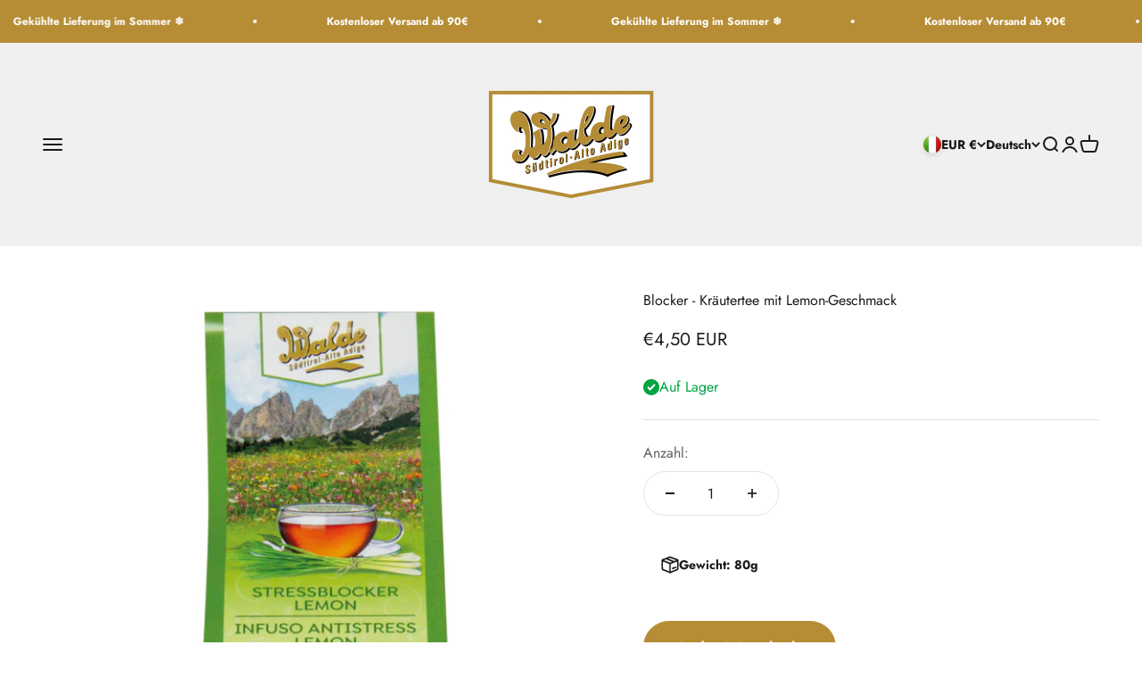

--- FILE ---
content_type: text/html; charset=utf-8
request_url: https://www.google.com/recaptcha/enterprise/anchor?ar=1&k=6LdEwsYnAAAAAL9T92sOraT4CDI-QIVuDYAGwdOy&co=aHR0cHM6Ly93YWxkZS5pdDo0NDM.&hl=en&v=PoyoqOPhxBO7pBk68S4YbpHZ&size=invisible&anchor-ms=20000&execute-ms=30000&cb=oodow6qm31dz
body_size: 49598
content:
<!DOCTYPE HTML><html dir="ltr" lang="en"><head><meta http-equiv="Content-Type" content="text/html; charset=UTF-8">
<meta http-equiv="X-UA-Compatible" content="IE=edge">
<title>reCAPTCHA</title>
<style type="text/css">
/* cyrillic-ext */
@font-face {
  font-family: 'Roboto';
  font-style: normal;
  font-weight: 400;
  font-stretch: 100%;
  src: url(//fonts.gstatic.com/s/roboto/v48/KFO7CnqEu92Fr1ME7kSn66aGLdTylUAMa3GUBHMdazTgWw.woff2) format('woff2');
  unicode-range: U+0460-052F, U+1C80-1C8A, U+20B4, U+2DE0-2DFF, U+A640-A69F, U+FE2E-FE2F;
}
/* cyrillic */
@font-face {
  font-family: 'Roboto';
  font-style: normal;
  font-weight: 400;
  font-stretch: 100%;
  src: url(//fonts.gstatic.com/s/roboto/v48/KFO7CnqEu92Fr1ME7kSn66aGLdTylUAMa3iUBHMdazTgWw.woff2) format('woff2');
  unicode-range: U+0301, U+0400-045F, U+0490-0491, U+04B0-04B1, U+2116;
}
/* greek-ext */
@font-face {
  font-family: 'Roboto';
  font-style: normal;
  font-weight: 400;
  font-stretch: 100%;
  src: url(//fonts.gstatic.com/s/roboto/v48/KFO7CnqEu92Fr1ME7kSn66aGLdTylUAMa3CUBHMdazTgWw.woff2) format('woff2');
  unicode-range: U+1F00-1FFF;
}
/* greek */
@font-face {
  font-family: 'Roboto';
  font-style: normal;
  font-weight: 400;
  font-stretch: 100%;
  src: url(//fonts.gstatic.com/s/roboto/v48/KFO7CnqEu92Fr1ME7kSn66aGLdTylUAMa3-UBHMdazTgWw.woff2) format('woff2');
  unicode-range: U+0370-0377, U+037A-037F, U+0384-038A, U+038C, U+038E-03A1, U+03A3-03FF;
}
/* math */
@font-face {
  font-family: 'Roboto';
  font-style: normal;
  font-weight: 400;
  font-stretch: 100%;
  src: url(//fonts.gstatic.com/s/roboto/v48/KFO7CnqEu92Fr1ME7kSn66aGLdTylUAMawCUBHMdazTgWw.woff2) format('woff2');
  unicode-range: U+0302-0303, U+0305, U+0307-0308, U+0310, U+0312, U+0315, U+031A, U+0326-0327, U+032C, U+032F-0330, U+0332-0333, U+0338, U+033A, U+0346, U+034D, U+0391-03A1, U+03A3-03A9, U+03B1-03C9, U+03D1, U+03D5-03D6, U+03F0-03F1, U+03F4-03F5, U+2016-2017, U+2034-2038, U+203C, U+2040, U+2043, U+2047, U+2050, U+2057, U+205F, U+2070-2071, U+2074-208E, U+2090-209C, U+20D0-20DC, U+20E1, U+20E5-20EF, U+2100-2112, U+2114-2115, U+2117-2121, U+2123-214F, U+2190, U+2192, U+2194-21AE, U+21B0-21E5, U+21F1-21F2, U+21F4-2211, U+2213-2214, U+2216-22FF, U+2308-230B, U+2310, U+2319, U+231C-2321, U+2336-237A, U+237C, U+2395, U+239B-23B7, U+23D0, U+23DC-23E1, U+2474-2475, U+25AF, U+25B3, U+25B7, U+25BD, U+25C1, U+25CA, U+25CC, U+25FB, U+266D-266F, U+27C0-27FF, U+2900-2AFF, U+2B0E-2B11, U+2B30-2B4C, U+2BFE, U+3030, U+FF5B, U+FF5D, U+1D400-1D7FF, U+1EE00-1EEFF;
}
/* symbols */
@font-face {
  font-family: 'Roboto';
  font-style: normal;
  font-weight: 400;
  font-stretch: 100%;
  src: url(//fonts.gstatic.com/s/roboto/v48/KFO7CnqEu92Fr1ME7kSn66aGLdTylUAMaxKUBHMdazTgWw.woff2) format('woff2');
  unicode-range: U+0001-000C, U+000E-001F, U+007F-009F, U+20DD-20E0, U+20E2-20E4, U+2150-218F, U+2190, U+2192, U+2194-2199, U+21AF, U+21E6-21F0, U+21F3, U+2218-2219, U+2299, U+22C4-22C6, U+2300-243F, U+2440-244A, U+2460-24FF, U+25A0-27BF, U+2800-28FF, U+2921-2922, U+2981, U+29BF, U+29EB, U+2B00-2BFF, U+4DC0-4DFF, U+FFF9-FFFB, U+10140-1018E, U+10190-1019C, U+101A0, U+101D0-101FD, U+102E0-102FB, U+10E60-10E7E, U+1D2C0-1D2D3, U+1D2E0-1D37F, U+1F000-1F0FF, U+1F100-1F1AD, U+1F1E6-1F1FF, U+1F30D-1F30F, U+1F315, U+1F31C, U+1F31E, U+1F320-1F32C, U+1F336, U+1F378, U+1F37D, U+1F382, U+1F393-1F39F, U+1F3A7-1F3A8, U+1F3AC-1F3AF, U+1F3C2, U+1F3C4-1F3C6, U+1F3CA-1F3CE, U+1F3D4-1F3E0, U+1F3ED, U+1F3F1-1F3F3, U+1F3F5-1F3F7, U+1F408, U+1F415, U+1F41F, U+1F426, U+1F43F, U+1F441-1F442, U+1F444, U+1F446-1F449, U+1F44C-1F44E, U+1F453, U+1F46A, U+1F47D, U+1F4A3, U+1F4B0, U+1F4B3, U+1F4B9, U+1F4BB, U+1F4BF, U+1F4C8-1F4CB, U+1F4D6, U+1F4DA, U+1F4DF, U+1F4E3-1F4E6, U+1F4EA-1F4ED, U+1F4F7, U+1F4F9-1F4FB, U+1F4FD-1F4FE, U+1F503, U+1F507-1F50B, U+1F50D, U+1F512-1F513, U+1F53E-1F54A, U+1F54F-1F5FA, U+1F610, U+1F650-1F67F, U+1F687, U+1F68D, U+1F691, U+1F694, U+1F698, U+1F6AD, U+1F6B2, U+1F6B9-1F6BA, U+1F6BC, U+1F6C6-1F6CF, U+1F6D3-1F6D7, U+1F6E0-1F6EA, U+1F6F0-1F6F3, U+1F6F7-1F6FC, U+1F700-1F7FF, U+1F800-1F80B, U+1F810-1F847, U+1F850-1F859, U+1F860-1F887, U+1F890-1F8AD, U+1F8B0-1F8BB, U+1F8C0-1F8C1, U+1F900-1F90B, U+1F93B, U+1F946, U+1F984, U+1F996, U+1F9E9, U+1FA00-1FA6F, U+1FA70-1FA7C, U+1FA80-1FA89, U+1FA8F-1FAC6, U+1FACE-1FADC, U+1FADF-1FAE9, U+1FAF0-1FAF8, U+1FB00-1FBFF;
}
/* vietnamese */
@font-face {
  font-family: 'Roboto';
  font-style: normal;
  font-weight: 400;
  font-stretch: 100%;
  src: url(//fonts.gstatic.com/s/roboto/v48/KFO7CnqEu92Fr1ME7kSn66aGLdTylUAMa3OUBHMdazTgWw.woff2) format('woff2');
  unicode-range: U+0102-0103, U+0110-0111, U+0128-0129, U+0168-0169, U+01A0-01A1, U+01AF-01B0, U+0300-0301, U+0303-0304, U+0308-0309, U+0323, U+0329, U+1EA0-1EF9, U+20AB;
}
/* latin-ext */
@font-face {
  font-family: 'Roboto';
  font-style: normal;
  font-weight: 400;
  font-stretch: 100%;
  src: url(//fonts.gstatic.com/s/roboto/v48/KFO7CnqEu92Fr1ME7kSn66aGLdTylUAMa3KUBHMdazTgWw.woff2) format('woff2');
  unicode-range: U+0100-02BA, U+02BD-02C5, U+02C7-02CC, U+02CE-02D7, U+02DD-02FF, U+0304, U+0308, U+0329, U+1D00-1DBF, U+1E00-1E9F, U+1EF2-1EFF, U+2020, U+20A0-20AB, U+20AD-20C0, U+2113, U+2C60-2C7F, U+A720-A7FF;
}
/* latin */
@font-face {
  font-family: 'Roboto';
  font-style: normal;
  font-weight: 400;
  font-stretch: 100%;
  src: url(//fonts.gstatic.com/s/roboto/v48/KFO7CnqEu92Fr1ME7kSn66aGLdTylUAMa3yUBHMdazQ.woff2) format('woff2');
  unicode-range: U+0000-00FF, U+0131, U+0152-0153, U+02BB-02BC, U+02C6, U+02DA, U+02DC, U+0304, U+0308, U+0329, U+2000-206F, U+20AC, U+2122, U+2191, U+2193, U+2212, U+2215, U+FEFF, U+FFFD;
}
/* cyrillic-ext */
@font-face {
  font-family: 'Roboto';
  font-style: normal;
  font-weight: 500;
  font-stretch: 100%;
  src: url(//fonts.gstatic.com/s/roboto/v48/KFO7CnqEu92Fr1ME7kSn66aGLdTylUAMa3GUBHMdazTgWw.woff2) format('woff2');
  unicode-range: U+0460-052F, U+1C80-1C8A, U+20B4, U+2DE0-2DFF, U+A640-A69F, U+FE2E-FE2F;
}
/* cyrillic */
@font-face {
  font-family: 'Roboto';
  font-style: normal;
  font-weight: 500;
  font-stretch: 100%;
  src: url(//fonts.gstatic.com/s/roboto/v48/KFO7CnqEu92Fr1ME7kSn66aGLdTylUAMa3iUBHMdazTgWw.woff2) format('woff2');
  unicode-range: U+0301, U+0400-045F, U+0490-0491, U+04B0-04B1, U+2116;
}
/* greek-ext */
@font-face {
  font-family: 'Roboto';
  font-style: normal;
  font-weight: 500;
  font-stretch: 100%;
  src: url(//fonts.gstatic.com/s/roboto/v48/KFO7CnqEu92Fr1ME7kSn66aGLdTylUAMa3CUBHMdazTgWw.woff2) format('woff2');
  unicode-range: U+1F00-1FFF;
}
/* greek */
@font-face {
  font-family: 'Roboto';
  font-style: normal;
  font-weight: 500;
  font-stretch: 100%;
  src: url(//fonts.gstatic.com/s/roboto/v48/KFO7CnqEu92Fr1ME7kSn66aGLdTylUAMa3-UBHMdazTgWw.woff2) format('woff2');
  unicode-range: U+0370-0377, U+037A-037F, U+0384-038A, U+038C, U+038E-03A1, U+03A3-03FF;
}
/* math */
@font-face {
  font-family: 'Roboto';
  font-style: normal;
  font-weight: 500;
  font-stretch: 100%;
  src: url(//fonts.gstatic.com/s/roboto/v48/KFO7CnqEu92Fr1ME7kSn66aGLdTylUAMawCUBHMdazTgWw.woff2) format('woff2');
  unicode-range: U+0302-0303, U+0305, U+0307-0308, U+0310, U+0312, U+0315, U+031A, U+0326-0327, U+032C, U+032F-0330, U+0332-0333, U+0338, U+033A, U+0346, U+034D, U+0391-03A1, U+03A3-03A9, U+03B1-03C9, U+03D1, U+03D5-03D6, U+03F0-03F1, U+03F4-03F5, U+2016-2017, U+2034-2038, U+203C, U+2040, U+2043, U+2047, U+2050, U+2057, U+205F, U+2070-2071, U+2074-208E, U+2090-209C, U+20D0-20DC, U+20E1, U+20E5-20EF, U+2100-2112, U+2114-2115, U+2117-2121, U+2123-214F, U+2190, U+2192, U+2194-21AE, U+21B0-21E5, U+21F1-21F2, U+21F4-2211, U+2213-2214, U+2216-22FF, U+2308-230B, U+2310, U+2319, U+231C-2321, U+2336-237A, U+237C, U+2395, U+239B-23B7, U+23D0, U+23DC-23E1, U+2474-2475, U+25AF, U+25B3, U+25B7, U+25BD, U+25C1, U+25CA, U+25CC, U+25FB, U+266D-266F, U+27C0-27FF, U+2900-2AFF, U+2B0E-2B11, U+2B30-2B4C, U+2BFE, U+3030, U+FF5B, U+FF5D, U+1D400-1D7FF, U+1EE00-1EEFF;
}
/* symbols */
@font-face {
  font-family: 'Roboto';
  font-style: normal;
  font-weight: 500;
  font-stretch: 100%;
  src: url(//fonts.gstatic.com/s/roboto/v48/KFO7CnqEu92Fr1ME7kSn66aGLdTylUAMaxKUBHMdazTgWw.woff2) format('woff2');
  unicode-range: U+0001-000C, U+000E-001F, U+007F-009F, U+20DD-20E0, U+20E2-20E4, U+2150-218F, U+2190, U+2192, U+2194-2199, U+21AF, U+21E6-21F0, U+21F3, U+2218-2219, U+2299, U+22C4-22C6, U+2300-243F, U+2440-244A, U+2460-24FF, U+25A0-27BF, U+2800-28FF, U+2921-2922, U+2981, U+29BF, U+29EB, U+2B00-2BFF, U+4DC0-4DFF, U+FFF9-FFFB, U+10140-1018E, U+10190-1019C, U+101A0, U+101D0-101FD, U+102E0-102FB, U+10E60-10E7E, U+1D2C0-1D2D3, U+1D2E0-1D37F, U+1F000-1F0FF, U+1F100-1F1AD, U+1F1E6-1F1FF, U+1F30D-1F30F, U+1F315, U+1F31C, U+1F31E, U+1F320-1F32C, U+1F336, U+1F378, U+1F37D, U+1F382, U+1F393-1F39F, U+1F3A7-1F3A8, U+1F3AC-1F3AF, U+1F3C2, U+1F3C4-1F3C6, U+1F3CA-1F3CE, U+1F3D4-1F3E0, U+1F3ED, U+1F3F1-1F3F3, U+1F3F5-1F3F7, U+1F408, U+1F415, U+1F41F, U+1F426, U+1F43F, U+1F441-1F442, U+1F444, U+1F446-1F449, U+1F44C-1F44E, U+1F453, U+1F46A, U+1F47D, U+1F4A3, U+1F4B0, U+1F4B3, U+1F4B9, U+1F4BB, U+1F4BF, U+1F4C8-1F4CB, U+1F4D6, U+1F4DA, U+1F4DF, U+1F4E3-1F4E6, U+1F4EA-1F4ED, U+1F4F7, U+1F4F9-1F4FB, U+1F4FD-1F4FE, U+1F503, U+1F507-1F50B, U+1F50D, U+1F512-1F513, U+1F53E-1F54A, U+1F54F-1F5FA, U+1F610, U+1F650-1F67F, U+1F687, U+1F68D, U+1F691, U+1F694, U+1F698, U+1F6AD, U+1F6B2, U+1F6B9-1F6BA, U+1F6BC, U+1F6C6-1F6CF, U+1F6D3-1F6D7, U+1F6E0-1F6EA, U+1F6F0-1F6F3, U+1F6F7-1F6FC, U+1F700-1F7FF, U+1F800-1F80B, U+1F810-1F847, U+1F850-1F859, U+1F860-1F887, U+1F890-1F8AD, U+1F8B0-1F8BB, U+1F8C0-1F8C1, U+1F900-1F90B, U+1F93B, U+1F946, U+1F984, U+1F996, U+1F9E9, U+1FA00-1FA6F, U+1FA70-1FA7C, U+1FA80-1FA89, U+1FA8F-1FAC6, U+1FACE-1FADC, U+1FADF-1FAE9, U+1FAF0-1FAF8, U+1FB00-1FBFF;
}
/* vietnamese */
@font-face {
  font-family: 'Roboto';
  font-style: normal;
  font-weight: 500;
  font-stretch: 100%;
  src: url(//fonts.gstatic.com/s/roboto/v48/KFO7CnqEu92Fr1ME7kSn66aGLdTylUAMa3OUBHMdazTgWw.woff2) format('woff2');
  unicode-range: U+0102-0103, U+0110-0111, U+0128-0129, U+0168-0169, U+01A0-01A1, U+01AF-01B0, U+0300-0301, U+0303-0304, U+0308-0309, U+0323, U+0329, U+1EA0-1EF9, U+20AB;
}
/* latin-ext */
@font-face {
  font-family: 'Roboto';
  font-style: normal;
  font-weight: 500;
  font-stretch: 100%;
  src: url(//fonts.gstatic.com/s/roboto/v48/KFO7CnqEu92Fr1ME7kSn66aGLdTylUAMa3KUBHMdazTgWw.woff2) format('woff2');
  unicode-range: U+0100-02BA, U+02BD-02C5, U+02C7-02CC, U+02CE-02D7, U+02DD-02FF, U+0304, U+0308, U+0329, U+1D00-1DBF, U+1E00-1E9F, U+1EF2-1EFF, U+2020, U+20A0-20AB, U+20AD-20C0, U+2113, U+2C60-2C7F, U+A720-A7FF;
}
/* latin */
@font-face {
  font-family: 'Roboto';
  font-style: normal;
  font-weight: 500;
  font-stretch: 100%;
  src: url(//fonts.gstatic.com/s/roboto/v48/KFO7CnqEu92Fr1ME7kSn66aGLdTylUAMa3yUBHMdazQ.woff2) format('woff2');
  unicode-range: U+0000-00FF, U+0131, U+0152-0153, U+02BB-02BC, U+02C6, U+02DA, U+02DC, U+0304, U+0308, U+0329, U+2000-206F, U+20AC, U+2122, U+2191, U+2193, U+2212, U+2215, U+FEFF, U+FFFD;
}
/* cyrillic-ext */
@font-face {
  font-family: 'Roboto';
  font-style: normal;
  font-weight: 900;
  font-stretch: 100%;
  src: url(//fonts.gstatic.com/s/roboto/v48/KFO7CnqEu92Fr1ME7kSn66aGLdTylUAMa3GUBHMdazTgWw.woff2) format('woff2');
  unicode-range: U+0460-052F, U+1C80-1C8A, U+20B4, U+2DE0-2DFF, U+A640-A69F, U+FE2E-FE2F;
}
/* cyrillic */
@font-face {
  font-family: 'Roboto';
  font-style: normal;
  font-weight: 900;
  font-stretch: 100%;
  src: url(//fonts.gstatic.com/s/roboto/v48/KFO7CnqEu92Fr1ME7kSn66aGLdTylUAMa3iUBHMdazTgWw.woff2) format('woff2');
  unicode-range: U+0301, U+0400-045F, U+0490-0491, U+04B0-04B1, U+2116;
}
/* greek-ext */
@font-face {
  font-family: 'Roboto';
  font-style: normal;
  font-weight: 900;
  font-stretch: 100%;
  src: url(//fonts.gstatic.com/s/roboto/v48/KFO7CnqEu92Fr1ME7kSn66aGLdTylUAMa3CUBHMdazTgWw.woff2) format('woff2');
  unicode-range: U+1F00-1FFF;
}
/* greek */
@font-face {
  font-family: 'Roboto';
  font-style: normal;
  font-weight: 900;
  font-stretch: 100%;
  src: url(//fonts.gstatic.com/s/roboto/v48/KFO7CnqEu92Fr1ME7kSn66aGLdTylUAMa3-UBHMdazTgWw.woff2) format('woff2');
  unicode-range: U+0370-0377, U+037A-037F, U+0384-038A, U+038C, U+038E-03A1, U+03A3-03FF;
}
/* math */
@font-face {
  font-family: 'Roboto';
  font-style: normal;
  font-weight: 900;
  font-stretch: 100%;
  src: url(//fonts.gstatic.com/s/roboto/v48/KFO7CnqEu92Fr1ME7kSn66aGLdTylUAMawCUBHMdazTgWw.woff2) format('woff2');
  unicode-range: U+0302-0303, U+0305, U+0307-0308, U+0310, U+0312, U+0315, U+031A, U+0326-0327, U+032C, U+032F-0330, U+0332-0333, U+0338, U+033A, U+0346, U+034D, U+0391-03A1, U+03A3-03A9, U+03B1-03C9, U+03D1, U+03D5-03D6, U+03F0-03F1, U+03F4-03F5, U+2016-2017, U+2034-2038, U+203C, U+2040, U+2043, U+2047, U+2050, U+2057, U+205F, U+2070-2071, U+2074-208E, U+2090-209C, U+20D0-20DC, U+20E1, U+20E5-20EF, U+2100-2112, U+2114-2115, U+2117-2121, U+2123-214F, U+2190, U+2192, U+2194-21AE, U+21B0-21E5, U+21F1-21F2, U+21F4-2211, U+2213-2214, U+2216-22FF, U+2308-230B, U+2310, U+2319, U+231C-2321, U+2336-237A, U+237C, U+2395, U+239B-23B7, U+23D0, U+23DC-23E1, U+2474-2475, U+25AF, U+25B3, U+25B7, U+25BD, U+25C1, U+25CA, U+25CC, U+25FB, U+266D-266F, U+27C0-27FF, U+2900-2AFF, U+2B0E-2B11, U+2B30-2B4C, U+2BFE, U+3030, U+FF5B, U+FF5D, U+1D400-1D7FF, U+1EE00-1EEFF;
}
/* symbols */
@font-face {
  font-family: 'Roboto';
  font-style: normal;
  font-weight: 900;
  font-stretch: 100%;
  src: url(//fonts.gstatic.com/s/roboto/v48/KFO7CnqEu92Fr1ME7kSn66aGLdTylUAMaxKUBHMdazTgWw.woff2) format('woff2');
  unicode-range: U+0001-000C, U+000E-001F, U+007F-009F, U+20DD-20E0, U+20E2-20E4, U+2150-218F, U+2190, U+2192, U+2194-2199, U+21AF, U+21E6-21F0, U+21F3, U+2218-2219, U+2299, U+22C4-22C6, U+2300-243F, U+2440-244A, U+2460-24FF, U+25A0-27BF, U+2800-28FF, U+2921-2922, U+2981, U+29BF, U+29EB, U+2B00-2BFF, U+4DC0-4DFF, U+FFF9-FFFB, U+10140-1018E, U+10190-1019C, U+101A0, U+101D0-101FD, U+102E0-102FB, U+10E60-10E7E, U+1D2C0-1D2D3, U+1D2E0-1D37F, U+1F000-1F0FF, U+1F100-1F1AD, U+1F1E6-1F1FF, U+1F30D-1F30F, U+1F315, U+1F31C, U+1F31E, U+1F320-1F32C, U+1F336, U+1F378, U+1F37D, U+1F382, U+1F393-1F39F, U+1F3A7-1F3A8, U+1F3AC-1F3AF, U+1F3C2, U+1F3C4-1F3C6, U+1F3CA-1F3CE, U+1F3D4-1F3E0, U+1F3ED, U+1F3F1-1F3F3, U+1F3F5-1F3F7, U+1F408, U+1F415, U+1F41F, U+1F426, U+1F43F, U+1F441-1F442, U+1F444, U+1F446-1F449, U+1F44C-1F44E, U+1F453, U+1F46A, U+1F47D, U+1F4A3, U+1F4B0, U+1F4B3, U+1F4B9, U+1F4BB, U+1F4BF, U+1F4C8-1F4CB, U+1F4D6, U+1F4DA, U+1F4DF, U+1F4E3-1F4E6, U+1F4EA-1F4ED, U+1F4F7, U+1F4F9-1F4FB, U+1F4FD-1F4FE, U+1F503, U+1F507-1F50B, U+1F50D, U+1F512-1F513, U+1F53E-1F54A, U+1F54F-1F5FA, U+1F610, U+1F650-1F67F, U+1F687, U+1F68D, U+1F691, U+1F694, U+1F698, U+1F6AD, U+1F6B2, U+1F6B9-1F6BA, U+1F6BC, U+1F6C6-1F6CF, U+1F6D3-1F6D7, U+1F6E0-1F6EA, U+1F6F0-1F6F3, U+1F6F7-1F6FC, U+1F700-1F7FF, U+1F800-1F80B, U+1F810-1F847, U+1F850-1F859, U+1F860-1F887, U+1F890-1F8AD, U+1F8B0-1F8BB, U+1F8C0-1F8C1, U+1F900-1F90B, U+1F93B, U+1F946, U+1F984, U+1F996, U+1F9E9, U+1FA00-1FA6F, U+1FA70-1FA7C, U+1FA80-1FA89, U+1FA8F-1FAC6, U+1FACE-1FADC, U+1FADF-1FAE9, U+1FAF0-1FAF8, U+1FB00-1FBFF;
}
/* vietnamese */
@font-face {
  font-family: 'Roboto';
  font-style: normal;
  font-weight: 900;
  font-stretch: 100%;
  src: url(//fonts.gstatic.com/s/roboto/v48/KFO7CnqEu92Fr1ME7kSn66aGLdTylUAMa3OUBHMdazTgWw.woff2) format('woff2');
  unicode-range: U+0102-0103, U+0110-0111, U+0128-0129, U+0168-0169, U+01A0-01A1, U+01AF-01B0, U+0300-0301, U+0303-0304, U+0308-0309, U+0323, U+0329, U+1EA0-1EF9, U+20AB;
}
/* latin-ext */
@font-face {
  font-family: 'Roboto';
  font-style: normal;
  font-weight: 900;
  font-stretch: 100%;
  src: url(//fonts.gstatic.com/s/roboto/v48/KFO7CnqEu92Fr1ME7kSn66aGLdTylUAMa3KUBHMdazTgWw.woff2) format('woff2');
  unicode-range: U+0100-02BA, U+02BD-02C5, U+02C7-02CC, U+02CE-02D7, U+02DD-02FF, U+0304, U+0308, U+0329, U+1D00-1DBF, U+1E00-1E9F, U+1EF2-1EFF, U+2020, U+20A0-20AB, U+20AD-20C0, U+2113, U+2C60-2C7F, U+A720-A7FF;
}
/* latin */
@font-face {
  font-family: 'Roboto';
  font-style: normal;
  font-weight: 900;
  font-stretch: 100%;
  src: url(//fonts.gstatic.com/s/roboto/v48/KFO7CnqEu92Fr1ME7kSn66aGLdTylUAMa3yUBHMdazQ.woff2) format('woff2');
  unicode-range: U+0000-00FF, U+0131, U+0152-0153, U+02BB-02BC, U+02C6, U+02DA, U+02DC, U+0304, U+0308, U+0329, U+2000-206F, U+20AC, U+2122, U+2191, U+2193, U+2212, U+2215, U+FEFF, U+FFFD;
}

</style>
<link rel="stylesheet" type="text/css" href="https://www.gstatic.com/recaptcha/releases/PoyoqOPhxBO7pBk68S4YbpHZ/styles__ltr.css">
<script nonce="CuImR4ft8jmt6rz2UYtKGQ" type="text/javascript">window['__recaptcha_api'] = 'https://www.google.com/recaptcha/enterprise/';</script>
<script type="text/javascript" src="https://www.gstatic.com/recaptcha/releases/PoyoqOPhxBO7pBk68S4YbpHZ/recaptcha__en.js" nonce="CuImR4ft8jmt6rz2UYtKGQ">
      
    </script></head>
<body><div id="rc-anchor-alert" class="rc-anchor-alert"></div>
<input type="hidden" id="recaptcha-token" value="[base64]">
<script type="text/javascript" nonce="CuImR4ft8jmt6rz2UYtKGQ">
      recaptcha.anchor.Main.init("[\x22ainput\x22,[\x22bgdata\x22,\x22\x22,\[base64]/[base64]/[base64]/[base64]/[base64]/UltsKytdPUU6KEU8MjA0OD9SW2wrK109RT4+NnwxOTI6KChFJjY0NTEyKT09NTUyOTYmJk0rMTxjLmxlbmd0aCYmKGMuY2hhckNvZGVBdChNKzEpJjY0NTEyKT09NTYzMjA/[base64]/[base64]/[base64]/[base64]/[base64]/[base64]/[base64]\x22,\[base64]\\u003d\x22,\[base64]/w7tpw4pKOAopw4zDiMKjW8OAXMKKwrhpwrnDhUvDksKuHibDpwzCl8Ouw6VhDADDg0N9wqQRw6URDlzDosOOw5h/InrCtMK/QA3DplwYwoTCqiLCp33DpAsowoPDuQvDrDtHEGhlw5zCjC/CpcKpaQNMeMOVDWHCp8O/w6XDigzCncKmbHlPw6J7wplLXSTCtDHDncOow4Q7w6bCswHDgAhzwq3DgwlzBHgwwr8/worDoMOWw6k2w5dlW8OMelgIPQJ5QmnCu8KNw5APwoIYw57DhsOnB8KQb8KeP2XCu2HDj8OPfw0bA3xew4pUBW7Dt8KcQ8K/[base64]/CjHDDhMOXwqFaBcKvGEzCtCfDvsOBw5jDmsKJZyfCh8KDFT3CrkkjRMOAwpXDicKRw5ouKVdbUHfCtsKMw4M4QsOzEnnDtsKrXVLCscO5w7dmVsKJLsKGY8KOBcKBwrRPwoXCkB4Lwq9rw6vDkRluwrzCvkAnwrrDokd6FsOfwop6w6HDnmbCpl8fwrXCo8O/[base64]/CqUN9DMOaGsKNfEPCvkwcHGrDtE3Dr8OMwrEDZMKJWsK9w49pCcKcL8OTw6HCrXfCh8Ojw7QlasOBVTkXJMO1w6nCscObw4rCk25Gw7prwq7CkXgOChhhw4fCpzLDhl8sUCQKDS1jw7bDmBhjAQRuaMKow6wyw7zChcOxQ8O+wrFmEMKtHsKsckd+w4/[base64]/DmG0DLsOrFhjCk3vClREvwprCm8KIPThsw6vDrRfCncO9M8KLw6oWwogBw7oATsO8K8KUw6LDhMKkPBZbw73DrsKrw745W8Oqw7/CoQLCocOQw7gkw7rDucKmwpvCjcKUw7vDtsKNw6V8w77DlsOjTkgyVcKIw6fClcOrw5dQNygFwpNOdHXClxbDiMO9w7rClMKFe8KLVwfDsVU2wqwOwrNYw5/[base64]/[base64]/[base64]/Cs8OwYibDvMOEPMKww6AqdsKxIBDClsKNOD0bVcKsIwtDw4txXsKzcTLDksOvwqvCnj9OWcKUWwsWwoguw5vCrcOzIcKgccO1w6hjwpLDgMKCw5XDkFcgK8OQwolvwrnDq38rw7XDlT/ClsKKwoE7wrPDtgjDt2dcw6R6CsKLw4nCl2vDsMKowq/Du8O3w50WB8Oqw5A5UcKZasKoVcKSwqjCqHBOw49+Xm0TJXc/QxPDnMKsIR3Dn8OJZMO2w5zCih3DkcKVKhEnAcK8fTVTZ8KaLynDujoEL8KZw7nCscKpFG3DszTCocO6wqjCu8KFR8Kpw6DCqgnCkcKlw4NCw4R0AA/DhTcIwrxgw4tLD0QgwoTCjsKDL8OobFHDslElwqPDh8OhwofCv0Vaw5fCisOeB8KYLzYZe0TDp1snPsKowoXDkhMpEH4jBiXCtBfDrUUOw7cEOVPDoSPDm1EDGsObw7/ChUzDlcONQ1Juw4Z7OUN7w73DmMOsw5Z+wptYw4QcwpDDswpOU2rChmMZQ8KrNsK8wrnDqh3CnC/[base64]/Ci8K9w6HCl8KJwpDCjsKkO1jDgA86O8OKwpPDgkhWwqtXTzDCigJqw77CmcKxaw/DusKoacODw6rDhhYVbcKfwpTCjwFsOsO6w4osw4pvw7PDtxfDtCELIsOaw7kOw448w4wiR8O8dmjDm8K2w6oSS8KxIMKiMF/[base64]/Dh0YAwq/DlVNWwpzDk1VaIz7DqGjDsMKWwrLDqsKowod6JHINw5XCnMOgb8K3w75XwonChsOjw7/DqMO1L8Klw7vCjB8wwokVXxEfw4ksXsOfaThQwqFvwqLCtW0hw5HCr8KxMy8LcgPDnAvClsOIw6rClMKxwpZJHgxiwobDuWHCr8KEWiFSwobCnMKTw58+NXw8w6TDhRzCqcKMwpYjasKrQcKOwpLDhFjDkMO5wqtwwpcTAcORwoIwdcKXwp/[base64]/DksOkw5wCw5JQNDjDqsKJYcKQLHJ8wq9zGWjChsKlwqfCu8OYAF/DhwbCqsOccMKcGcKDw6fCrMKxBWZiwrHDt8KVI8KRPinDuVzCncKBw6QDC1zDhSPCvMKjwpzCgRMKRsO2w6kZw4wAwooQRB5SIxM9wp/DtAMSNMKKwrJFwpZmwrfDpcKHw5bCtS4MwpMWwoEQYVRQwopfwpk9wrHDqBA0w6jCqsO+wqZte8OUf8OjwowTwr7CnxzDr8KIw4XDp8KhwpY6b8O4w4QMccOZw7bChMKLwp5mNsK9wqlRwprCtTLCl8Kiwr5JAMKhe2Fswq/CgcKuIMK+YUJJSsOuw5BmfMK/[base64]/DisKawpfDuCUJUH/DjTRBCMK/dXfCqVHDnG7ChsKNJsKbw4nCicKIbcOxMRnCrcOywpYmw7YSNsKmwo7CohfDqsKUNSgOwqw1wq7CuSTDnB7CnwoHwoxqOCDCoMOhwqHDrcKQSMOXwqvCuSPDpRlzbVnCpxYpTld/wpzDgsOsJMKlw5Yqw5zCqkLCgsOpMkTCicOIwq7DmGwsw4sHwo/[base64]/CkcKXJ8KvwqkYeXvDljvDmlzCjkDCvQYww7Vzw71Aw5/Cr3nDtDrCtsOgQXfCjXHDrsKLIcKACBpXFj7DgnYswpPDoMK7w7/[base64]/[base64]/[base64]/wq3CvMKNwqPDvsOTw6nDkgrCsADDvcOGw4JwwoHCn8O0Vn1rQcKEwoTDpC/[base64]/DrMOIw4vDusKiwq4AP8KJf8Ozw5pUwqXDp1/CkcKcwpDCgH/[base64]/Dm8Odw43DskvCvsOWw4V7w4TDhkzDiz0Mw7VRNcKNSsKweGfDpMKcwrk6YcKlWRUIQMKwwrhKw5/[base64]/DscOsM8Oee8KMw4DDg8O0GhN7c8ORw6vCk0HCjHAiw4c/[base64]/CpR/[base64]/w4QbPRg/JXcKb3k5S8OMAlnCqnLCrAgTw4dYwqTCicOXNBIvwotIRcKZwpzCocKgw7vCtMOzw7/DvsOPIMOWw74GwprCq0rDtcKebMOVAMOuXgbDghZkw5MpXsOowofDnU1ZwoUYf8K9CivDmMOrw4VGwpnCgnNZwrrCtEAgw4/DlD8twqEDw6dHfWDDlMOkHcOsw48MwrbCtsKnw5nCiWvDnMK9ScKBw7TDusKXWcO7wo3DsELDrsOzOnfDikUGcMOdwpnCuMKvMBQlw6VZwpp2GHoqQcOwwoLDhMKvwrXCt23CkMOVw45+GTfCo8KXVcKCwoTDqS0owr/[base64]/ChWFUwoxhTMO1woXDriLCkcKPwoFPwrnDlzQowoMFw6rDvw3DqkPDoMKzw4fCmSTDpsKLw5/CqMOlwq5Cw7XDpx1RDERMwpwRf8O6YcK9EcO0wr15cijCpGTDvVPDvcKXdmzDqsKjw7vCiCIYw4HClMOpGhvCkXZXYcK4ZgXDl08XGwhvK8OlA2g4WHvDtEjDqHnDrMK9w7nDkcOWZsOHO1vDssKqQmJOA8K/w7wpHF/DlXpbKsKew4LClMKmR8KHwp3Cil7DsMOsw6o8wqHDqSbDo8Oaw5NIwpMqw5zDtsK/IcOTw4Jxw63Cjw3DsjNOw7LDsTvCvhHDjMOXJMOeTMOdW3lCwrIRwqESwpfDmjdtUwwpwopjD8K3AHpZw73CgVFfLA3Cv8KzZcO1wokcw77CocOXKMOVw4LDmMOJag/DhMORU8O6w6TCqmpxwp0yw7PDg8KyelIawobDoGQvw5vDmkbCiGM6UX3CrsKKw5PCnDZSw4/DmsK8Anxvw6TDgxctwpTCn1sVw7/CmMOSSsKfw49pwoknRcKrORbDqsKAacOZTBfDlXZgNGp/GlHDm0h7QlfDr8OfPXc8w5sewroLHkg1HMOuwpfCoU3Cm8OPPh7CvMKgI3UJwp1kwpVCa8KcYMOXwowZwqXCl8Otw5MCwqYUwow2GyrCvFnCkMKyDk5fw4XCqAPCosKcwqMQIMOXw6/CkX8nXMK3OwfCgsO0QMOYw4Mlw75/w7d8w54PGsOeQBEdwoJCw7jCnsOGZ0w0w7LCnmkpAsK+w5PCm8Odw7QNFWPCn8KKYMO4BCTDsSvDjHTDrcKSFS/DrQ7CsGjDgsKrwqLCqmkTIU8lVgQFX8KZTsKsw7DCrWHDhmU0w53CsUtAPBzDuT/Dj8O7w6zDizI+JsOhwrJQw7NAwqHDvMKkw60BY8OBMzYcwrF7w4LCkMKKWSloBCUTw5h/wp1YwrbCgSzDsMKbwrU+f8K8wpnClBLCok7Dv8OXWTTDqUI4IyLDgsKHdSk8ORbDvsOeCyFrUcO1w7dKHMO3w7/CpBLCkWVvw7pgE2Z6w5QzVHzDs1bCoy7DrMOtw4nCgSEVPl7Cs1wFw47Cu8OHaT1NOBDCtyUBLsOrw4nDnkzDtzHCj8O9w63DiW7CllLDh8ONwoDDpsKHbsO9wqAqKGoFRHDCiF7Cn3tdw47Dl8OpWhg+HcOZwozCmhnCsyAzwoPDpHRlUcKdA1zCgC3CksKFIMOWOj/DmMOgb8OBMMKmw4XDrBk2Hl7DsGItw718wofDscKvT8KSDMKPF8Oqw67DmsOPwr8lw7Ubw6/[base64]/CoMOBw6fDsGgsS8Ozwo7DjsODewXCgQkUw4TDn8O4BcKUD0whw5bDhnxhXAwkwqs3wocAbcOeK8KrRR/DrMKtI2bDrcO9WXbCgcOLEAZxMx83VsKdwrI3F0hQwotHIBrCl3Q/KStoamAdVSfDqsOEwoHCqMOuf8K7BzDCnTvCj8KNZ8KTw73Dvgg+JjInw6PDi8KfT3vDs8Oow5tYCcKZw7EPw5fDtBHCj8OEOV0SF3V4YcKcHyY2w6LDkC/DlmbDn1vCjMKEwpjDn2ZXQhw3wovDpHRbwpRUw7oIP8OYSxnDncKEQMOLwrpOScOdwr/Cn8KyVmHCtcKZwrF6w5DChsOEZSgkVsK+wqbDgsKfwp84bX0+FRFDw7LCqcKzwoTDmMKbfMOQAMOowr/DjcOceGhLwrJKw7RIdl9Jw5nCvz3CujdSd8Ojw6J4JBAEwoXCvcK5OkHDr3ckID5uYsKZTsKrwqvDp8OHw6ouCcOvwozDrsOawrF2C1c1S8KTw7FzVcKOPRXCn3fCsUZTVcOBw4PDpnITa2skwqrDnQMgwqzDijMZcXwfBsKBXTZ5wrvCrknCoMKKVcKDw5/CsElNwp5hVGsHVjjCg8OAw4JCwrzDocO9InNtScKHLS7Dj3PDvcKpTFpeOkbCrcKPfDtbfWYPw5w6w4PDumbDvcO+CsKjO23DosKaPi3DksObCUEZw4TCpwLDj8OGw4bDkcKtwo4uw5nDiMOKJF/DkUzCjForwqkPwrTCqB91w4vCoxnCmgBFw47CiSE/KsOPw7LCuSTDgB5pwroZw7rCn8K4w7xvMFNzK8K3LcKrAsOIwqZUw4HCqcKpwps4KAERN8KsChUvBiMXwrzDmRfDsB9xcSYUw6fCrRx9w5bCv3Zkw6TDsivDmcKTJsKYKkkOw6bCosKLwqbDksOJw6XDpcOhwrzDo8OcwoHDslvDoFUiw7Z8wqzDok/Dj8KyI3N0RBcpwqctGmo+wr13GcK2ZUFdfRTCr8Knw7DDoMKcwq1Sw4JfwqxqeE3DimHCuMOdXDpDw55TXcONa8KCwqIbccKlwpU3w6h9HBtow68+woxmecOFD1LCsz3CrDhkw6fDhcK5wrLCh8Ojw63CjhvCk0rCgcKbRsKxw7jCncKqN8Ouw7fCsSZ/wqUxG8KBw5MowpdOworDrsKfAcKuwrBEwpEfWgnDs8O1wr7DsjwEwpzDu8KzCMOuwqQWwqvDvi/DmMKEw53CksKbADrDqCDDkMO1w4ZiwqrCuMKDwrlUw7gyJiLCu0/DjQTCncOeF8Oyw7QDbD7DkMOrwpxEPhfDhsKpw4/DviTDgMOhwpzDicOOR1J2V8KnBiHCq8Ojw54MbcOow5Rjw64+w7DCs8KeNHHCvsOCfA4WGMObw64nPQ9RIE7CkQHDsm8EwqRfwpRSFS01C8OOwohUCw/CkxTCr0gSw4gUfxrCl8OxBGnDocKnWnfCssK2wqdsFFJ9QjACCTDCrMOqw4DCuGbClMO5VsOGwoQQw50wF8O7wpBnwrfCusOZQMOyw5hFw6t/X8K9Y8Oiwq0HcMKBB8O+w4pNwrcwCCdeSBQDc8OWwqXDrQLCkycwI23DlMK7wrTDrcOzw6/Dq8KMMAMsw4w9NMOBBlvDmsKVw6pkw7jClMOqJcO0wonCs1gfwrTCqcOrw4JRJgo2w5DDocK/WxlTXnDDmsOqw43Dizx4acKqwrbDp8Onw6rCqMKHNADDtmXDvsO4AcOzw7pqQEs+MzbDpVxnwr7Dm2leXsOGwrrCvMO9XA0kwqo4wqHDu3rDpnEPwpYUQ8OjPRBlwpPDl13CkTgYc33CmzNvSMKcA8OZwpjDk3sTwqZ/dsOLw6/[base64]/DmcOHwp/[base64]/wpPDlsOVRcOlM8Ogw5VaBV0dIcK6w5nDvMKHRsO2cHdUA8KMw4UYwq3DhFpswrjCpcOwwpYmwppuw7nCj3XDsgbDoB/[base64]/Dv8OUwqdUfG4MwpRqwqbCvzFQw6zDgEM2fz/Dj8KOLTp1w5Nbwr8hw7/[base64]/DgX3DkMKoNcK8wplnQ8KfQsOxR8OfwqPDl3M/wr/CnsOtw5YbwoTDjcOZw6DClV3CqMK9w7JnEgrDrsOGdSVlDcKhwp86w6AhKglAwq87wpdgZR3DsyYkOsODNcO2TMKHwptHw7EMwonDp2l3V2/DnFkRw55CMiBPHsKiw63DoAcdexPCjVrCu8OBIcOpwqPDusO+Yi0tECBMVCPDinfClnbDiRsDw7d0w5R2wrZdTB0CL8KrIj9ew6RlNB7ClsK1IXPCtcOWasKzc8Oxwr7CksKQw6sCw6tjwr9pdcOBVMKZw4/[base64]/[base64]/Dnz3DuXBhwohJwqjDomBQJUbCiDnChh4WE33Dnx/CnQjDqiXDllYDAQcYH2bDl1wfFUJlw7VAQ8KaUmkXHEXDmXU+wqZ/bMKjKMOyZStEYcKew4XDskFubcKfCMObd8KTw6w4w7hTw4/[base64]/GcKUw6vDucOBwqAkwrEaw5hiBFBHLcOHw7JlFsOEwrPCvMOZw5RUfcKpORhWwoYbR8Okw4fDsCh3wpnDi2IJwpgLwrzDrMO8wq3Cr8KxwqDDmVd0wqPCsRAvJg7CuMKqw5UQE0UwI1fCj0XClGNlwoRYwqvDlTkFwrTCsS/[base64]/Cq8Ohbj8Fw4TCjjHCkzzCuRLCuB3CrVfConwcWVoUwohcwpPDr1FGwoLCqcOuwqrDoMO0wqI9woElH8OUwpdWMxoNwql8NsODwr97w5syL1Irw4opVQrChsOlFWJ2wr/DvSDDnsK0wpbCuMKcwrHDmsO/DMKHRsKcw6krNREfLiHCl8OGZcO9esKDJ8KEwrDDnj3CpCvDkVFGM2lzBsKGVSvCtD/Do2jDgsOFB8O2AsOQwqw4e1HDgsO6w6rCtsKmJMOowosQw4/CgF3ClyABFHpcw6vCscOXwq3DnsOawpU7w5t1EcK8MGLClMK5w4w1wrHCskjChVc9w5DCgyJGe8Kdw7HCrEVvwq8RP8Klw4pXIytyeB9ifcK6fCIJRsOvw4NQTnV4w4ZUwrPDpcO6bcOow4bDshnDn8OEPsKsw7IdQMKOwp1Dwo8/JsKbYsOmEkPCtlnCiVDDiMKkPcKMwp9ZYsKEw6YeVcOELsOSWwbCisOCAA3Chi/DqMOAZhHCnQlGwoAowq7CqMO0FQzDu8KCw69Yw5bCsW/CuhrCgcK7AVYOe8KBQMKIwqvDuMK/VMOAZBZKXxY4wpTDsjDCocK5w6rCvsO/[base64]/[base64]/GMK8wrYdwowVwoTDmy3Cjk4lRX88TMOrw75NAMOCw7LCgcOaw4knbQ9hwrvDtynCo8KUZX9OKUzCijTDoiYJUFUyw5vDlnZ4WMK1XsKXBiXCjsOfw57Cv0rDk8OcVhXDncOmw7hMw4g8WSZ6UCHDlMOlNcKAKm9DT8Kgw6NrwojCpR/[base64]/CkRHDhynCocKmwp8Xw6rDs8OUEjTCgynCgjNGHybDtcORwrDDocOTGcKHw64qwrvDmiIDw5vCvXV7RMKJw4vCrMO8GsKWwrYhwp7DjsONbcK3wpbCoBvCt8OQB3hsFylrw4LCjTnCjMK3w7pYw7jCicKtwp/DosKrw60JBzwYwrwuwrlbKi8mZMKuA3jCnD9XecOBwog9w7dZwqPChwbClsKeEUTDuMKNwr47w6MqP8Oewp/Ck0BsM8KywqRhVlnCtVVGw5nDqWDDrMOBXsOUEcOfGMKdw654wpjDpsOLHMOaw5LCq8ORayYSwoB8wrDDt8OpS8OxwrxRwpvDmMK9wo0jR33Cr8KEf8OCTsOxcHhsw7h1KXw6wrPDvMKAwqdpdcK8KcO8EcKGwpbDknXCkQBdw53DkcOyw5/DkzrCjnFfw5gpRH7CriNoGMOmw5dOw7zDlsKQZhFNLcOiMMOBwr7DtsK/w4/CisOWJyfDn8OTZ8Ksw6rDvhTCh8KuHGlewqo6wonDisKPw4ouC8K1SVfDu8K6w4rCiljDgsORUsO2wq5AdCIfEkRQGiF/[base64]/[base64]/[base64]/[base64]/Dh8Otw4HCncKLw5s/wpjCkcOMwr8xGEJWUWk+alXCnR1BQzY6JnBQw6Qyw4FPRcOIw55RFz7DssO8EMKNwqcHw6Ffw6LChcKRSi4JAGTDlRpHwp/CjiAlw6zChsKNZMKPdwPDpsKLOwPDkzR1WmzCksOGw4YLSMKowrYbw4Qwwrkow7vDs8KqQsO/wpU+w40QbMOqJMKkw4TDrsK6D2YJw5XChXMzSU1kfsOubiBGwoPDiXDCpChcZMKNZMK+TDrCoUrDlcOqw7zCg8Ogw4ARI0fCtyBVwoEgeC4QIcKuS0Q+U17Djzg4QRJBFVI+QGobbB/DsScjY8KBw5gMw4LDpMO5IsOGw5okwrtPbWHDjcOGwrNyRhbCujY0wqvDs8KkUMONwpIpIsKxwrvDhsK0w7PDvzbCucKsw6ZTNE7DmcKVd8K/PMKjfigTNAJsDAnCpsObw4XCqwvCrsKDwoB1VcONwpVCM8KTfsOaLMOTCFXDhRbDhsK2CE/Cm8KwJmQSeMKFIjhrSsOoHw/DvMKVw40MwoPClMKmw6Yrwr47w5LDvWvDqDvCm8KEPcOxEE7Cu8OPOUHDrMOsGMOLw5tiw59CRkYjw4gaYj7CocK0w7bDs31ew7FAZMOCYMO1GcKaw4wMMkouw7vDhcKcXsK1w7/ClMKEUnNuPMK9w73DgMOIw7fCtMKdTGTCq8ONwqzCq1XCoznDohQbXzvDn8OAwpQcPcK6w6BoE8OmbMO3w4AxZmzCgSHCtE/DjmXDj8KFCgnDgyQkw7LDqz/CgcO8L0tuw53ClMOkw7sEw490BXpvaTh/NsKzw5hmw7caw5rCpzVmw4A9w7cjwqgCwo7CrMKdVcOHX1xfHsKPwrpgL8OIw4XChMKbw7xYM8OQw4RELlJDfMOgcXfCmcKywqk1w5lbw4DCvcOiAcKAZUTDmMO4w7IEFcO/HQoDHsKfagYAIGsedcKVSlLCmVTCqVt0LXDCoGo+wp5SwqIKw4rCk8KFwqHDuMKkSsOeHnLDrFzCtjd3LMOeV8O4EBUYw4TDnQBgJ8Kcw7Nvwp0owq9/w60zw5vDo8KcZcKBXsKhZGwbw7dVw6UpwqfDuy8+QVXDjV5hJ3Rqw5dfHRwFwol4SyPDscKYEx9lLk0vwqHCphJVT8O+w6oTw7rCucOzEhFuw47DmBt0w5c8BHrCt0xKGsO/[base64]/bmvDjMO1fVVdwp5zwpFTwpkQwodEX8K1FsOgw6wEwq5/D8Oya8KAw6lIw7fDvW8CwoltwpLChMOmw5TDgExVw4bDucK+BsKiw4rDusOMw6AUFy8jHMKIfMODd1BRwoIBUMOZwoHDl0wtHxrDhMKWwpBaacKKJ1bCtsKnNEouw61Ew4bDj3nCj1lIKznCh8K9G8K1wpsGYhV/HSMBYcKxw5dkO8Oeb8OZRD8bw7vDm8KYw7QVGmrCqQrCgcKqKzNJHcKrD0PDnCbCs0QrVCcMwq3CsMK7w47Dh03DvcOowo8NMMK/w77CjRzClMKMX8K2w48eRMKXwprDlWvDlQTCvMKzwrbCuTvDosOuQMOlw4vCqFExPsKawpF6YMOkZzN2YcOmw7ITwpBvw4/Ds30qwrbDnEpFST0PccK2RAY7Fh7Dk21UXT9eOw8yST/[base64]/Cr8KEw4DDicKSw4PDnsOLw6Rnwr3ClQLDlnJEwq7Dqy/[base64]/[base64]/w6bClcOfXDzCiRTCmSpcwq0mw7YePwIOwr3CucK+Hn96UsOIw7JXEEQ+wr5rFGrDqH52B8OFwo0xw6ZdL8OTXsKLfCV3w4jCrQ57GykAAcO3w41NLMKhw57CiwI/wovCssKpw4gTw4ljwqHCgcK7wpXDjcOJPUTDgMK+wqNvwqxfwpBfwqF8YcKWN8Ovw4IIw5cDOQHCmFDCs8K6TsOHYhcYwpo9TMKhfiTCijM1RsOLO8KBDcKPbcOYw5nDusKBw4/[base64]/DnDoxFsK3YsKDF8KLwqQzw57DkFPCuQZNwptXT3/DhFhPaWnCrcKEw4kqwoIXL8OBQMKBw7bChMKjAFHCn8OPVMOweygfEcOoaThMFsO3w6pSw5DDhBPDgUfDmBhwNw9VN8OewrvDhcKBSFPDksK9OcOiN8OxwpTDlw0abC5YwrLDgsOfwolaw4/DnlfCtRPDhVgvwo7CnknDojDChWoVw40RBXdnwq/DhzPDucOjw4DDpCHDiMOIU8OzEsKlw6gZf34yw5phwqskVBHDtCrCgm7Dki3Cni3CvMK5BMKYw4gkwrrCgVzDl8Kew6tqwoHDjMO5Il5sL8OpP8K8wpkrw6o7w4IjOWfDpjPDtMOwfyzCocOeY2tuw51MdMOzw4gZw5A1RFVLw4DDlSrCog7DvcKLQcOvC1/Ch2pMQMOdw6rDlsOVw7HDmj0seSLDgWDDj8K6w7PDkQ3ClRHCtsKbSBzDpnLDu3LDlyHDtmHDrMKbw68pacK/XVLCsWhHBT3ChsKhw4A/wrExTcOzwo90wrrCgMOew4ANw6zDhMKkw4TCsGXCmTcvwr/[base64]/CrTpMYsOWeE1KcSBPHsKCQGNiE8OKKMOaekLDsMOSayPCiMKywpdwTXvCu8K4wrrDohLCtEXDqStgw5/Cp8O3JMO+R8O/d33DpMKMa8OrwoLDgQzCr2EZwozDtMKrwpjCqEPDoFrChcOWSsK0I2B+L8K5w6/Dl8K+wpsXw4jCvMOMWsOFw6NowoUhbgfDqcKbw5UYTREwwoRMKUXDqSzCv1rCnEhtwqcKWMKHwrLCoC1Jwr1xCnDDqT/CscKKNXRXw6cnW8KpwoUUWsKUw40TKkzCv0vDpC98wrTCq8KQw6glw7lgJx3DgsOWw57DqAsPwovCkjjDjMOtI3JDw51yNMKUw4xvBsOqU8K3VMKDwpjCvcKrwp0RI8KAw5kOJTnCjwMjPm/Dvw9HR8KBAcOKFnQqw4p7wrfDt8OTa8ONw4rDn8OkVsO1IcOcRcOmw6rDuG3CvzolaUx+wp3CqcOsI8Kpw7rClMKxDl4AaXxFJsO2YFfDgsOTOW/[base64]/Dj2jCtcOlesKuF8OwBA/DiMKswqR/KUDDvyldw6NKw7DDvFFbw44hTw9iKU3ChQgyAcKRCMKfw6ppc8OfwqLDg8Ogwpd0DQDClcOPw4/DvcKWBMK/HQQ9KEMww7c3w4cpwrh3w7bCgDfCmsK9w4s3wrZwC8OJKy/CsC16wpXCusOkwo/CoQLCnVc8NMKycsKgCsO/[base64]/JTtpDMOFeRLCo3xUwqlSWWJJVcOoLGHCnF7CucOEI8O3ejDCp3IyVcKZXMKSw7LCmwVtO8Ocw4HCs8KOw7rCjWdnwqQjKMOaw5pEJX/[base64]/w4xww69Vw7oAPA9afUPCpTrDj8OyCCVGw6HDtcOkw7PCkTYQwpM8w43Dk0jDmh0+wpvCvsOpV8OjJsKJw7xyBcKVwo8MwrHChsKmbj07ecOlJsKjw4zDkyIJw5U0wpHCiG/Dm2JoWsKxw7ggwoAuXFPDusO/[base64]/DmEttw7bDpcKewrhVF8O+WwXDisOwQUbCiEVSSMOIAsKVwqLDo8K9UcKROMOmDGEpw6LCmsKJwpvDqMKBLwbDo8O5w45rKMKbw6LDmMKNw5ROSwDCjcKTPy4UfzDDscOgw7jCmcK0eWgiLMOLHsOAwrwswoADXDvDtsOLwpEGwpLCsm/DvkvDi8KjdMKgWTk3OcOewqAqw6/DlSjDicKyIsOaWRDDlcO4fcK6wogpXzEDNURyX8OKfn/DrcOKZcOswr3Dp8OrD8ODw4lYwpXCpsKlw7Qmw7AFYMO0bgIjw7BkZMOTw6tBwqwuwrbDp8KswpTCiijCuMOzTMKFEFEmRh1wGcO/ecOiwol8w47DusKgwobCl8Kyw4XCs39fdj8cNHZ2W1w+w4LCn8KZJ8O7eQbDoF3DksORwp3DrjjDhsKiwolGDRvDpSJvwo1HPcO5w6smwpRnM2/Dh8ObFMO6w7lmSw4yw7TChcOYHTHCvMO7w4bDglfCu8KLP3oxwpV5w5hYTsKSwqx9bH/ChTxuw59cGMO2c1zChRHCkm/CgQlMLMKKFsK8LMOOJMOGNsO6w4FTelBuM2HClcO4VWnDjsK0w6bCoxvCpcK4w7B1RwPDrTPCoXpWwrQJSsKiUsOswoZMa247ZMOAwpdRP8KsVwLDh2PDjgYiKRcAYcK3w6MuJMK4wr9Kw6hjw7PCmA4rwqpxBS3Ci8OWLcOIHh/CohlhIRXDhmHDl8K/WcO1PGURD2TCpsOWwp3Dv3zCnx46w7zCjS7Ck8KPwrbDhMOYFMKBwpjDmMKiUCZrIsOiw7rDnB56w63Dvh7Dq8KjKQPDjkNoClEYwp7CpE3CuMK5wpzDjX9wwogCw6h2wrRiU0LDjwLDoMKTw5zDlsO1TsK/YWloe2jDpcKTGzXDjFsQwp7CtXFRw540GUJEfypSw6HCp8KKPjgbwq/CiHdIwo5cw4LCtMOrag7DqMKxwp3ChmHDmAEfw6/CtsKABsKpwo/Ck8KFwo9xw4FgbcODI8K4EcOzw57CgcKnw7fDqWLChQ7Cr8OQCsOrwq3DtMKrfsK/[base64]/CqRrCnEPDikjCoW3DqDfCkmrDkjlrfkTDvDovOhp7E8K2YnHDucOUwr7DhMK+w4VXw7wcwq7DsELChmMoN8KFJkhvdA/DlcO2UDLCv8KLwrvDkW1SOXXDjcK8wq1zLMKNwp4gw6NxAcOvbEscFMOZwrFFXXluwp0ed8Ohwo0LwpVnJ8K2dDLDtcOWw6cVw6/CnsKXVMKYwq4VbMORWATDv2bDkhvCnkhCwpEeAyMNHVvCiV8jb8Oaw4Nkw4bCg8KBwpfDgm1GcMOZWMK8aSd+VsOdw4Qvw7HCmWkJw6k4wrtFwp/CuA5WIDVlHMKOwrrCqxDCtcK5wrLCrDXCp1fDgkdMwp/DgmNowrnDo2Yla8O/REVqLMOoaMKOVH/DqcKtTcKVw4nDusKEYDNOwqtMTgRdw6RXw4bDjcOCw4HDriPDrsK6w4d9YcO6T2jCrMOIenlQwrTCv0LCvsKRD8K+XUdQfT3DpMOlw4/[base64]/DvXNPw6TCqMKAwpshwqPDuMO2worCkMK+L2nDjkvCiQfDjcK8w4QfY8KgfMO4wq9vJk/CjHHCtCEtwrJnRD7Dn8KJwpvDrioyWzppwo1UwoB7woRhZm/Dv0TDi0JowqpJw6Qhw5RPw4XDq3XDvsKUwpbDlcKQWyQXw4DDmhHDlcKPw6fCsD/CuHIoU1YQw7DDqgnDkARWN8OpfMOqwrQVNMOFwpXCt8KzOcOMPVRhLF4DV8KkXsKXwqtwPkDCs8OHwoYiERFaw4ExVzPCgHXDjEg1w5DDuMKiOQPCsA0zd8O+O8Ocw73DlRQ4w4MUw4TCjBg4VMO9wo/CocOOwp/[base64]/DoWJTw73CpFAcw515w6TCk8K8LyTCtsO+w7FEwrPClG0BfRTCn2zDt8K1wq/CpsK5HcK3w7lgA8Odw63CjMOXGhvDjnHDqW1Mw4nDkgzCocKEKTdHPnzCgcOAZMOifAPDgnTCncO3w5kpw73Cr0nDmjJ0w7HDjEzCkg/DoMO0fsKfw5/DnHQrLW7DhG8EDcORe8OVVFwuEGfDpFUXRXDCthQzw5JhwovCmMOUaMOCwp7CnMO4wqnCvHhpLsKoRVrCjA4iw5PCqMK2bF9bZsKbwrMAw6AuKQfDq8KbasKOEGrCsFnDtMKww6NsBFwrelRsw5V8woZzwpPDrcKLw4DCmV/[base64]/Cr1zCuMOFRcK6csOwwpEmVcK2DMKLwq43dsKqwqPCq8KKQhk7w7YkUsOAwoBhwo5Yw63DrkPDgivCr8OMw6LCgMORw4nCnGbCv8OOw7/CusOqaMOhQmYbBm1pLgbDq1oiw4bChHTCpsOFXC4QMsKnAQTDnTvCv2fDtsO1KsKBVSLDn8OsVhbCncKALMKOWhrCr3rDrF/DtwNDL8KgwpVMwrvCnsK/w53Dn03Ct0w1IRIKazJebsOwPThOwpLDhcKvUXwAQMOmcTlgwpfCscOywoF6wpfCvUbDiX/CncKvFz7DuUwCT1hbFAs5woQ0wo/Ctl7Dv8K2w6zCgFxSwpPCsGVUw4DCihN8OSjCnjvCoMKCw7Uww5vCv8Okw7vDg8Kew6NmHzkZPMKJDUQ8w4/CvsKYM8OFCsOIAcOxw4/CvikrGcOTLsKqwqd6wpnDrjjDgx3DocKnw4vCnzNdO8KOTktxJyfDk8OnwrdMw73DkMKtLH3CsBAAMcOcwqV8w7Qgw7U5wqPDusOFdA7DqsO7wq/CoEbDkcO6HMOgwqJlw7/DlXbDssK/[base64]/wooVa8Olw6JKYGl3Qz7Dq8OaEwfCkhHDqG/[base64]/DmTN8woTCpsKEwrUjw53DjMOFTcOUbhrDhTPCjsOGw5vCmHtYwqzDpcOBw43DohIgw69+w6glU8KQB8KowqDDnDdNwpAdwpPDtjQNwrvCjsK5XQPCvMOzD8OyWBMYMAjDjTtew6HDncOEYsKKwr/[base64]\\u003d\\u003d\x22],null,[\x22conf\x22,null,\x226LdEwsYnAAAAAL9T92sOraT4CDI-QIVuDYAGwdOy\x22,0,null,null,null,1,[2,21,125,63,73,95,87,41,43,42,83,102,105,109,121],[1017145,681],0,null,null,null,null,0,null,0,null,700,1,null,0,\[base64]/76lBhnEnQkZnOKMAhnM8xEZ\x22,0,0,null,null,1,null,0,0,null,null,null,0],\x22https://walde.it:443\x22,null,[3,1,1],null,null,null,1,3600,[\x22https://www.google.com/intl/en/policies/privacy/\x22,\x22https://www.google.com/intl/en/policies/terms/\x22],\x22s3Sz4AL3Mv2OGxPaNfgxHxbrcrLakAdcqxi4AuIA/rU\\u003d\x22,1,0,null,1,1769106911643,0,0,[36,80],null,[165,76],\x22RC-QQRw0cv813fcqA\x22,null,null,null,null,null,\x220dAFcWeA4mxrQQzZ6YzicMNpds6PjEKUlWK2jyCs7ZugtcSmtbEXSXP-3xEac18yYncwIqTrTAikxNMhXRCW_PhuJF7DYPbkf4eA\x22,1769189711956]");
    </script></body></html>

--- FILE ---
content_type: text/html; charset=utf-8
request_url: https://www.google.com/recaptcha/enterprise/anchor?ar=1&k=6LeHG2ApAAAAAO4rPaDW-qVpPKPOBfjbCpzJB9ey&co=aHR0cHM6Ly93YWxkZS5pdDo0NDM.&hl=en&v=PoyoqOPhxBO7pBk68S4YbpHZ&size=invisible&anchor-ms=20000&execute-ms=30000&cb=5sl225c0zud4
body_size: 48413
content:
<!DOCTYPE HTML><html dir="ltr" lang="en"><head><meta http-equiv="Content-Type" content="text/html; charset=UTF-8">
<meta http-equiv="X-UA-Compatible" content="IE=edge">
<title>reCAPTCHA</title>
<style type="text/css">
/* cyrillic-ext */
@font-face {
  font-family: 'Roboto';
  font-style: normal;
  font-weight: 400;
  font-stretch: 100%;
  src: url(//fonts.gstatic.com/s/roboto/v48/KFO7CnqEu92Fr1ME7kSn66aGLdTylUAMa3GUBHMdazTgWw.woff2) format('woff2');
  unicode-range: U+0460-052F, U+1C80-1C8A, U+20B4, U+2DE0-2DFF, U+A640-A69F, U+FE2E-FE2F;
}
/* cyrillic */
@font-face {
  font-family: 'Roboto';
  font-style: normal;
  font-weight: 400;
  font-stretch: 100%;
  src: url(//fonts.gstatic.com/s/roboto/v48/KFO7CnqEu92Fr1ME7kSn66aGLdTylUAMa3iUBHMdazTgWw.woff2) format('woff2');
  unicode-range: U+0301, U+0400-045F, U+0490-0491, U+04B0-04B1, U+2116;
}
/* greek-ext */
@font-face {
  font-family: 'Roboto';
  font-style: normal;
  font-weight: 400;
  font-stretch: 100%;
  src: url(//fonts.gstatic.com/s/roboto/v48/KFO7CnqEu92Fr1ME7kSn66aGLdTylUAMa3CUBHMdazTgWw.woff2) format('woff2');
  unicode-range: U+1F00-1FFF;
}
/* greek */
@font-face {
  font-family: 'Roboto';
  font-style: normal;
  font-weight: 400;
  font-stretch: 100%;
  src: url(//fonts.gstatic.com/s/roboto/v48/KFO7CnqEu92Fr1ME7kSn66aGLdTylUAMa3-UBHMdazTgWw.woff2) format('woff2');
  unicode-range: U+0370-0377, U+037A-037F, U+0384-038A, U+038C, U+038E-03A1, U+03A3-03FF;
}
/* math */
@font-face {
  font-family: 'Roboto';
  font-style: normal;
  font-weight: 400;
  font-stretch: 100%;
  src: url(//fonts.gstatic.com/s/roboto/v48/KFO7CnqEu92Fr1ME7kSn66aGLdTylUAMawCUBHMdazTgWw.woff2) format('woff2');
  unicode-range: U+0302-0303, U+0305, U+0307-0308, U+0310, U+0312, U+0315, U+031A, U+0326-0327, U+032C, U+032F-0330, U+0332-0333, U+0338, U+033A, U+0346, U+034D, U+0391-03A1, U+03A3-03A9, U+03B1-03C9, U+03D1, U+03D5-03D6, U+03F0-03F1, U+03F4-03F5, U+2016-2017, U+2034-2038, U+203C, U+2040, U+2043, U+2047, U+2050, U+2057, U+205F, U+2070-2071, U+2074-208E, U+2090-209C, U+20D0-20DC, U+20E1, U+20E5-20EF, U+2100-2112, U+2114-2115, U+2117-2121, U+2123-214F, U+2190, U+2192, U+2194-21AE, U+21B0-21E5, U+21F1-21F2, U+21F4-2211, U+2213-2214, U+2216-22FF, U+2308-230B, U+2310, U+2319, U+231C-2321, U+2336-237A, U+237C, U+2395, U+239B-23B7, U+23D0, U+23DC-23E1, U+2474-2475, U+25AF, U+25B3, U+25B7, U+25BD, U+25C1, U+25CA, U+25CC, U+25FB, U+266D-266F, U+27C0-27FF, U+2900-2AFF, U+2B0E-2B11, U+2B30-2B4C, U+2BFE, U+3030, U+FF5B, U+FF5D, U+1D400-1D7FF, U+1EE00-1EEFF;
}
/* symbols */
@font-face {
  font-family: 'Roboto';
  font-style: normal;
  font-weight: 400;
  font-stretch: 100%;
  src: url(//fonts.gstatic.com/s/roboto/v48/KFO7CnqEu92Fr1ME7kSn66aGLdTylUAMaxKUBHMdazTgWw.woff2) format('woff2');
  unicode-range: U+0001-000C, U+000E-001F, U+007F-009F, U+20DD-20E0, U+20E2-20E4, U+2150-218F, U+2190, U+2192, U+2194-2199, U+21AF, U+21E6-21F0, U+21F3, U+2218-2219, U+2299, U+22C4-22C6, U+2300-243F, U+2440-244A, U+2460-24FF, U+25A0-27BF, U+2800-28FF, U+2921-2922, U+2981, U+29BF, U+29EB, U+2B00-2BFF, U+4DC0-4DFF, U+FFF9-FFFB, U+10140-1018E, U+10190-1019C, U+101A0, U+101D0-101FD, U+102E0-102FB, U+10E60-10E7E, U+1D2C0-1D2D3, U+1D2E0-1D37F, U+1F000-1F0FF, U+1F100-1F1AD, U+1F1E6-1F1FF, U+1F30D-1F30F, U+1F315, U+1F31C, U+1F31E, U+1F320-1F32C, U+1F336, U+1F378, U+1F37D, U+1F382, U+1F393-1F39F, U+1F3A7-1F3A8, U+1F3AC-1F3AF, U+1F3C2, U+1F3C4-1F3C6, U+1F3CA-1F3CE, U+1F3D4-1F3E0, U+1F3ED, U+1F3F1-1F3F3, U+1F3F5-1F3F7, U+1F408, U+1F415, U+1F41F, U+1F426, U+1F43F, U+1F441-1F442, U+1F444, U+1F446-1F449, U+1F44C-1F44E, U+1F453, U+1F46A, U+1F47D, U+1F4A3, U+1F4B0, U+1F4B3, U+1F4B9, U+1F4BB, U+1F4BF, U+1F4C8-1F4CB, U+1F4D6, U+1F4DA, U+1F4DF, U+1F4E3-1F4E6, U+1F4EA-1F4ED, U+1F4F7, U+1F4F9-1F4FB, U+1F4FD-1F4FE, U+1F503, U+1F507-1F50B, U+1F50D, U+1F512-1F513, U+1F53E-1F54A, U+1F54F-1F5FA, U+1F610, U+1F650-1F67F, U+1F687, U+1F68D, U+1F691, U+1F694, U+1F698, U+1F6AD, U+1F6B2, U+1F6B9-1F6BA, U+1F6BC, U+1F6C6-1F6CF, U+1F6D3-1F6D7, U+1F6E0-1F6EA, U+1F6F0-1F6F3, U+1F6F7-1F6FC, U+1F700-1F7FF, U+1F800-1F80B, U+1F810-1F847, U+1F850-1F859, U+1F860-1F887, U+1F890-1F8AD, U+1F8B0-1F8BB, U+1F8C0-1F8C1, U+1F900-1F90B, U+1F93B, U+1F946, U+1F984, U+1F996, U+1F9E9, U+1FA00-1FA6F, U+1FA70-1FA7C, U+1FA80-1FA89, U+1FA8F-1FAC6, U+1FACE-1FADC, U+1FADF-1FAE9, U+1FAF0-1FAF8, U+1FB00-1FBFF;
}
/* vietnamese */
@font-face {
  font-family: 'Roboto';
  font-style: normal;
  font-weight: 400;
  font-stretch: 100%;
  src: url(//fonts.gstatic.com/s/roboto/v48/KFO7CnqEu92Fr1ME7kSn66aGLdTylUAMa3OUBHMdazTgWw.woff2) format('woff2');
  unicode-range: U+0102-0103, U+0110-0111, U+0128-0129, U+0168-0169, U+01A0-01A1, U+01AF-01B0, U+0300-0301, U+0303-0304, U+0308-0309, U+0323, U+0329, U+1EA0-1EF9, U+20AB;
}
/* latin-ext */
@font-face {
  font-family: 'Roboto';
  font-style: normal;
  font-weight: 400;
  font-stretch: 100%;
  src: url(//fonts.gstatic.com/s/roboto/v48/KFO7CnqEu92Fr1ME7kSn66aGLdTylUAMa3KUBHMdazTgWw.woff2) format('woff2');
  unicode-range: U+0100-02BA, U+02BD-02C5, U+02C7-02CC, U+02CE-02D7, U+02DD-02FF, U+0304, U+0308, U+0329, U+1D00-1DBF, U+1E00-1E9F, U+1EF2-1EFF, U+2020, U+20A0-20AB, U+20AD-20C0, U+2113, U+2C60-2C7F, U+A720-A7FF;
}
/* latin */
@font-face {
  font-family: 'Roboto';
  font-style: normal;
  font-weight: 400;
  font-stretch: 100%;
  src: url(//fonts.gstatic.com/s/roboto/v48/KFO7CnqEu92Fr1ME7kSn66aGLdTylUAMa3yUBHMdazQ.woff2) format('woff2');
  unicode-range: U+0000-00FF, U+0131, U+0152-0153, U+02BB-02BC, U+02C6, U+02DA, U+02DC, U+0304, U+0308, U+0329, U+2000-206F, U+20AC, U+2122, U+2191, U+2193, U+2212, U+2215, U+FEFF, U+FFFD;
}
/* cyrillic-ext */
@font-face {
  font-family: 'Roboto';
  font-style: normal;
  font-weight: 500;
  font-stretch: 100%;
  src: url(//fonts.gstatic.com/s/roboto/v48/KFO7CnqEu92Fr1ME7kSn66aGLdTylUAMa3GUBHMdazTgWw.woff2) format('woff2');
  unicode-range: U+0460-052F, U+1C80-1C8A, U+20B4, U+2DE0-2DFF, U+A640-A69F, U+FE2E-FE2F;
}
/* cyrillic */
@font-face {
  font-family: 'Roboto';
  font-style: normal;
  font-weight: 500;
  font-stretch: 100%;
  src: url(//fonts.gstatic.com/s/roboto/v48/KFO7CnqEu92Fr1ME7kSn66aGLdTylUAMa3iUBHMdazTgWw.woff2) format('woff2');
  unicode-range: U+0301, U+0400-045F, U+0490-0491, U+04B0-04B1, U+2116;
}
/* greek-ext */
@font-face {
  font-family: 'Roboto';
  font-style: normal;
  font-weight: 500;
  font-stretch: 100%;
  src: url(//fonts.gstatic.com/s/roboto/v48/KFO7CnqEu92Fr1ME7kSn66aGLdTylUAMa3CUBHMdazTgWw.woff2) format('woff2');
  unicode-range: U+1F00-1FFF;
}
/* greek */
@font-face {
  font-family: 'Roboto';
  font-style: normal;
  font-weight: 500;
  font-stretch: 100%;
  src: url(//fonts.gstatic.com/s/roboto/v48/KFO7CnqEu92Fr1ME7kSn66aGLdTylUAMa3-UBHMdazTgWw.woff2) format('woff2');
  unicode-range: U+0370-0377, U+037A-037F, U+0384-038A, U+038C, U+038E-03A1, U+03A3-03FF;
}
/* math */
@font-face {
  font-family: 'Roboto';
  font-style: normal;
  font-weight: 500;
  font-stretch: 100%;
  src: url(//fonts.gstatic.com/s/roboto/v48/KFO7CnqEu92Fr1ME7kSn66aGLdTylUAMawCUBHMdazTgWw.woff2) format('woff2');
  unicode-range: U+0302-0303, U+0305, U+0307-0308, U+0310, U+0312, U+0315, U+031A, U+0326-0327, U+032C, U+032F-0330, U+0332-0333, U+0338, U+033A, U+0346, U+034D, U+0391-03A1, U+03A3-03A9, U+03B1-03C9, U+03D1, U+03D5-03D6, U+03F0-03F1, U+03F4-03F5, U+2016-2017, U+2034-2038, U+203C, U+2040, U+2043, U+2047, U+2050, U+2057, U+205F, U+2070-2071, U+2074-208E, U+2090-209C, U+20D0-20DC, U+20E1, U+20E5-20EF, U+2100-2112, U+2114-2115, U+2117-2121, U+2123-214F, U+2190, U+2192, U+2194-21AE, U+21B0-21E5, U+21F1-21F2, U+21F4-2211, U+2213-2214, U+2216-22FF, U+2308-230B, U+2310, U+2319, U+231C-2321, U+2336-237A, U+237C, U+2395, U+239B-23B7, U+23D0, U+23DC-23E1, U+2474-2475, U+25AF, U+25B3, U+25B7, U+25BD, U+25C1, U+25CA, U+25CC, U+25FB, U+266D-266F, U+27C0-27FF, U+2900-2AFF, U+2B0E-2B11, U+2B30-2B4C, U+2BFE, U+3030, U+FF5B, U+FF5D, U+1D400-1D7FF, U+1EE00-1EEFF;
}
/* symbols */
@font-face {
  font-family: 'Roboto';
  font-style: normal;
  font-weight: 500;
  font-stretch: 100%;
  src: url(//fonts.gstatic.com/s/roboto/v48/KFO7CnqEu92Fr1ME7kSn66aGLdTylUAMaxKUBHMdazTgWw.woff2) format('woff2');
  unicode-range: U+0001-000C, U+000E-001F, U+007F-009F, U+20DD-20E0, U+20E2-20E4, U+2150-218F, U+2190, U+2192, U+2194-2199, U+21AF, U+21E6-21F0, U+21F3, U+2218-2219, U+2299, U+22C4-22C6, U+2300-243F, U+2440-244A, U+2460-24FF, U+25A0-27BF, U+2800-28FF, U+2921-2922, U+2981, U+29BF, U+29EB, U+2B00-2BFF, U+4DC0-4DFF, U+FFF9-FFFB, U+10140-1018E, U+10190-1019C, U+101A0, U+101D0-101FD, U+102E0-102FB, U+10E60-10E7E, U+1D2C0-1D2D3, U+1D2E0-1D37F, U+1F000-1F0FF, U+1F100-1F1AD, U+1F1E6-1F1FF, U+1F30D-1F30F, U+1F315, U+1F31C, U+1F31E, U+1F320-1F32C, U+1F336, U+1F378, U+1F37D, U+1F382, U+1F393-1F39F, U+1F3A7-1F3A8, U+1F3AC-1F3AF, U+1F3C2, U+1F3C4-1F3C6, U+1F3CA-1F3CE, U+1F3D4-1F3E0, U+1F3ED, U+1F3F1-1F3F3, U+1F3F5-1F3F7, U+1F408, U+1F415, U+1F41F, U+1F426, U+1F43F, U+1F441-1F442, U+1F444, U+1F446-1F449, U+1F44C-1F44E, U+1F453, U+1F46A, U+1F47D, U+1F4A3, U+1F4B0, U+1F4B3, U+1F4B9, U+1F4BB, U+1F4BF, U+1F4C8-1F4CB, U+1F4D6, U+1F4DA, U+1F4DF, U+1F4E3-1F4E6, U+1F4EA-1F4ED, U+1F4F7, U+1F4F9-1F4FB, U+1F4FD-1F4FE, U+1F503, U+1F507-1F50B, U+1F50D, U+1F512-1F513, U+1F53E-1F54A, U+1F54F-1F5FA, U+1F610, U+1F650-1F67F, U+1F687, U+1F68D, U+1F691, U+1F694, U+1F698, U+1F6AD, U+1F6B2, U+1F6B9-1F6BA, U+1F6BC, U+1F6C6-1F6CF, U+1F6D3-1F6D7, U+1F6E0-1F6EA, U+1F6F0-1F6F3, U+1F6F7-1F6FC, U+1F700-1F7FF, U+1F800-1F80B, U+1F810-1F847, U+1F850-1F859, U+1F860-1F887, U+1F890-1F8AD, U+1F8B0-1F8BB, U+1F8C0-1F8C1, U+1F900-1F90B, U+1F93B, U+1F946, U+1F984, U+1F996, U+1F9E9, U+1FA00-1FA6F, U+1FA70-1FA7C, U+1FA80-1FA89, U+1FA8F-1FAC6, U+1FACE-1FADC, U+1FADF-1FAE9, U+1FAF0-1FAF8, U+1FB00-1FBFF;
}
/* vietnamese */
@font-face {
  font-family: 'Roboto';
  font-style: normal;
  font-weight: 500;
  font-stretch: 100%;
  src: url(//fonts.gstatic.com/s/roboto/v48/KFO7CnqEu92Fr1ME7kSn66aGLdTylUAMa3OUBHMdazTgWw.woff2) format('woff2');
  unicode-range: U+0102-0103, U+0110-0111, U+0128-0129, U+0168-0169, U+01A0-01A1, U+01AF-01B0, U+0300-0301, U+0303-0304, U+0308-0309, U+0323, U+0329, U+1EA0-1EF9, U+20AB;
}
/* latin-ext */
@font-face {
  font-family: 'Roboto';
  font-style: normal;
  font-weight: 500;
  font-stretch: 100%;
  src: url(//fonts.gstatic.com/s/roboto/v48/KFO7CnqEu92Fr1ME7kSn66aGLdTylUAMa3KUBHMdazTgWw.woff2) format('woff2');
  unicode-range: U+0100-02BA, U+02BD-02C5, U+02C7-02CC, U+02CE-02D7, U+02DD-02FF, U+0304, U+0308, U+0329, U+1D00-1DBF, U+1E00-1E9F, U+1EF2-1EFF, U+2020, U+20A0-20AB, U+20AD-20C0, U+2113, U+2C60-2C7F, U+A720-A7FF;
}
/* latin */
@font-face {
  font-family: 'Roboto';
  font-style: normal;
  font-weight: 500;
  font-stretch: 100%;
  src: url(//fonts.gstatic.com/s/roboto/v48/KFO7CnqEu92Fr1ME7kSn66aGLdTylUAMa3yUBHMdazQ.woff2) format('woff2');
  unicode-range: U+0000-00FF, U+0131, U+0152-0153, U+02BB-02BC, U+02C6, U+02DA, U+02DC, U+0304, U+0308, U+0329, U+2000-206F, U+20AC, U+2122, U+2191, U+2193, U+2212, U+2215, U+FEFF, U+FFFD;
}
/* cyrillic-ext */
@font-face {
  font-family: 'Roboto';
  font-style: normal;
  font-weight: 900;
  font-stretch: 100%;
  src: url(//fonts.gstatic.com/s/roboto/v48/KFO7CnqEu92Fr1ME7kSn66aGLdTylUAMa3GUBHMdazTgWw.woff2) format('woff2');
  unicode-range: U+0460-052F, U+1C80-1C8A, U+20B4, U+2DE0-2DFF, U+A640-A69F, U+FE2E-FE2F;
}
/* cyrillic */
@font-face {
  font-family: 'Roboto';
  font-style: normal;
  font-weight: 900;
  font-stretch: 100%;
  src: url(//fonts.gstatic.com/s/roboto/v48/KFO7CnqEu92Fr1ME7kSn66aGLdTylUAMa3iUBHMdazTgWw.woff2) format('woff2');
  unicode-range: U+0301, U+0400-045F, U+0490-0491, U+04B0-04B1, U+2116;
}
/* greek-ext */
@font-face {
  font-family: 'Roboto';
  font-style: normal;
  font-weight: 900;
  font-stretch: 100%;
  src: url(//fonts.gstatic.com/s/roboto/v48/KFO7CnqEu92Fr1ME7kSn66aGLdTylUAMa3CUBHMdazTgWw.woff2) format('woff2');
  unicode-range: U+1F00-1FFF;
}
/* greek */
@font-face {
  font-family: 'Roboto';
  font-style: normal;
  font-weight: 900;
  font-stretch: 100%;
  src: url(//fonts.gstatic.com/s/roboto/v48/KFO7CnqEu92Fr1ME7kSn66aGLdTylUAMa3-UBHMdazTgWw.woff2) format('woff2');
  unicode-range: U+0370-0377, U+037A-037F, U+0384-038A, U+038C, U+038E-03A1, U+03A3-03FF;
}
/* math */
@font-face {
  font-family: 'Roboto';
  font-style: normal;
  font-weight: 900;
  font-stretch: 100%;
  src: url(//fonts.gstatic.com/s/roboto/v48/KFO7CnqEu92Fr1ME7kSn66aGLdTylUAMawCUBHMdazTgWw.woff2) format('woff2');
  unicode-range: U+0302-0303, U+0305, U+0307-0308, U+0310, U+0312, U+0315, U+031A, U+0326-0327, U+032C, U+032F-0330, U+0332-0333, U+0338, U+033A, U+0346, U+034D, U+0391-03A1, U+03A3-03A9, U+03B1-03C9, U+03D1, U+03D5-03D6, U+03F0-03F1, U+03F4-03F5, U+2016-2017, U+2034-2038, U+203C, U+2040, U+2043, U+2047, U+2050, U+2057, U+205F, U+2070-2071, U+2074-208E, U+2090-209C, U+20D0-20DC, U+20E1, U+20E5-20EF, U+2100-2112, U+2114-2115, U+2117-2121, U+2123-214F, U+2190, U+2192, U+2194-21AE, U+21B0-21E5, U+21F1-21F2, U+21F4-2211, U+2213-2214, U+2216-22FF, U+2308-230B, U+2310, U+2319, U+231C-2321, U+2336-237A, U+237C, U+2395, U+239B-23B7, U+23D0, U+23DC-23E1, U+2474-2475, U+25AF, U+25B3, U+25B7, U+25BD, U+25C1, U+25CA, U+25CC, U+25FB, U+266D-266F, U+27C0-27FF, U+2900-2AFF, U+2B0E-2B11, U+2B30-2B4C, U+2BFE, U+3030, U+FF5B, U+FF5D, U+1D400-1D7FF, U+1EE00-1EEFF;
}
/* symbols */
@font-face {
  font-family: 'Roboto';
  font-style: normal;
  font-weight: 900;
  font-stretch: 100%;
  src: url(//fonts.gstatic.com/s/roboto/v48/KFO7CnqEu92Fr1ME7kSn66aGLdTylUAMaxKUBHMdazTgWw.woff2) format('woff2');
  unicode-range: U+0001-000C, U+000E-001F, U+007F-009F, U+20DD-20E0, U+20E2-20E4, U+2150-218F, U+2190, U+2192, U+2194-2199, U+21AF, U+21E6-21F0, U+21F3, U+2218-2219, U+2299, U+22C4-22C6, U+2300-243F, U+2440-244A, U+2460-24FF, U+25A0-27BF, U+2800-28FF, U+2921-2922, U+2981, U+29BF, U+29EB, U+2B00-2BFF, U+4DC0-4DFF, U+FFF9-FFFB, U+10140-1018E, U+10190-1019C, U+101A0, U+101D0-101FD, U+102E0-102FB, U+10E60-10E7E, U+1D2C0-1D2D3, U+1D2E0-1D37F, U+1F000-1F0FF, U+1F100-1F1AD, U+1F1E6-1F1FF, U+1F30D-1F30F, U+1F315, U+1F31C, U+1F31E, U+1F320-1F32C, U+1F336, U+1F378, U+1F37D, U+1F382, U+1F393-1F39F, U+1F3A7-1F3A8, U+1F3AC-1F3AF, U+1F3C2, U+1F3C4-1F3C6, U+1F3CA-1F3CE, U+1F3D4-1F3E0, U+1F3ED, U+1F3F1-1F3F3, U+1F3F5-1F3F7, U+1F408, U+1F415, U+1F41F, U+1F426, U+1F43F, U+1F441-1F442, U+1F444, U+1F446-1F449, U+1F44C-1F44E, U+1F453, U+1F46A, U+1F47D, U+1F4A3, U+1F4B0, U+1F4B3, U+1F4B9, U+1F4BB, U+1F4BF, U+1F4C8-1F4CB, U+1F4D6, U+1F4DA, U+1F4DF, U+1F4E3-1F4E6, U+1F4EA-1F4ED, U+1F4F7, U+1F4F9-1F4FB, U+1F4FD-1F4FE, U+1F503, U+1F507-1F50B, U+1F50D, U+1F512-1F513, U+1F53E-1F54A, U+1F54F-1F5FA, U+1F610, U+1F650-1F67F, U+1F687, U+1F68D, U+1F691, U+1F694, U+1F698, U+1F6AD, U+1F6B2, U+1F6B9-1F6BA, U+1F6BC, U+1F6C6-1F6CF, U+1F6D3-1F6D7, U+1F6E0-1F6EA, U+1F6F0-1F6F3, U+1F6F7-1F6FC, U+1F700-1F7FF, U+1F800-1F80B, U+1F810-1F847, U+1F850-1F859, U+1F860-1F887, U+1F890-1F8AD, U+1F8B0-1F8BB, U+1F8C0-1F8C1, U+1F900-1F90B, U+1F93B, U+1F946, U+1F984, U+1F996, U+1F9E9, U+1FA00-1FA6F, U+1FA70-1FA7C, U+1FA80-1FA89, U+1FA8F-1FAC6, U+1FACE-1FADC, U+1FADF-1FAE9, U+1FAF0-1FAF8, U+1FB00-1FBFF;
}
/* vietnamese */
@font-face {
  font-family: 'Roboto';
  font-style: normal;
  font-weight: 900;
  font-stretch: 100%;
  src: url(//fonts.gstatic.com/s/roboto/v48/KFO7CnqEu92Fr1ME7kSn66aGLdTylUAMa3OUBHMdazTgWw.woff2) format('woff2');
  unicode-range: U+0102-0103, U+0110-0111, U+0128-0129, U+0168-0169, U+01A0-01A1, U+01AF-01B0, U+0300-0301, U+0303-0304, U+0308-0309, U+0323, U+0329, U+1EA0-1EF9, U+20AB;
}
/* latin-ext */
@font-face {
  font-family: 'Roboto';
  font-style: normal;
  font-weight: 900;
  font-stretch: 100%;
  src: url(//fonts.gstatic.com/s/roboto/v48/KFO7CnqEu92Fr1ME7kSn66aGLdTylUAMa3KUBHMdazTgWw.woff2) format('woff2');
  unicode-range: U+0100-02BA, U+02BD-02C5, U+02C7-02CC, U+02CE-02D7, U+02DD-02FF, U+0304, U+0308, U+0329, U+1D00-1DBF, U+1E00-1E9F, U+1EF2-1EFF, U+2020, U+20A0-20AB, U+20AD-20C0, U+2113, U+2C60-2C7F, U+A720-A7FF;
}
/* latin */
@font-face {
  font-family: 'Roboto';
  font-style: normal;
  font-weight: 900;
  font-stretch: 100%;
  src: url(//fonts.gstatic.com/s/roboto/v48/KFO7CnqEu92Fr1ME7kSn66aGLdTylUAMa3yUBHMdazQ.woff2) format('woff2');
  unicode-range: U+0000-00FF, U+0131, U+0152-0153, U+02BB-02BC, U+02C6, U+02DA, U+02DC, U+0304, U+0308, U+0329, U+2000-206F, U+20AC, U+2122, U+2191, U+2193, U+2212, U+2215, U+FEFF, U+FFFD;
}

</style>
<link rel="stylesheet" type="text/css" href="https://www.gstatic.com/recaptcha/releases/PoyoqOPhxBO7pBk68S4YbpHZ/styles__ltr.css">
<script nonce="sFC1DSmeU03LsjRBn_ie7Q" type="text/javascript">window['__recaptcha_api'] = 'https://www.google.com/recaptcha/enterprise/';</script>
<script type="text/javascript" src="https://www.gstatic.com/recaptcha/releases/PoyoqOPhxBO7pBk68S4YbpHZ/recaptcha__en.js" nonce="sFC1DSmeU03LsjRBn_ie7Q">
      
    </script></head>
<body><div id="rc-anchor-alert" class="rc-anchor-alert"></div>
<input type="hidden" id="recaptcha-token" value="[base64]">
<script type="text/javascript" nonce="sFC1DSmeU03LsjRBn_ie7Q">
      recaptcha.anchor.Main.init("[\x22ainput\x22,[\x22bgdata\x22,\x22\x22,\[base64]/[base64]/[base64]/[base64]/[base64]/UltsKytdPUU6KEU8MjA0OD9SW2wrK109RT4+NnwxOTI6KChFJjY0NTEyKT09NTUyOTYmJk0rMTxjLmxlbmd0aCYmKGMuY2hhckNvZGVBdChNKzEpJjY0NTEyKT09NTYzMjA/[base64]/[base64]/[base64]/[base64]/[base64]/[base64]/[base64]\x22,\[base64]\\u003d\\u003d\x22,\x22RWdxw7vCjWYpw4LCk0bDkcKQwoE/[base64]/DkwIOBcOCGVTCtH7DmVUHGMKXCCEdw7tqLitbLcOLwpXCtcKYb8Kqw5vDsmAEwqQewrLClhnDl8O+wppiwoPDjwzDgyLDlll8X8OKP0rCsDTDjz/CvcO0w7ghw5LCj8OWOi/DriVMw4BoS8KVGFjDuz0BVXTDm8KNTUxQwqtCw4tzwosPwpVkcMKSFMOMw40dwpQqMcKFbMOVwokVw6HDt2plwpxdwqzDicKkw7DCtgF7w4DCrcOZPcKSw5jCncOJw6YyWik9CcO/UsOvDicTwoQQN8O0wqHDjwEqCSTCmcK4wqBzNMKkcmTDq8KKHGNOwqx7w77DnlTChlteFhrCgsKgNcKKwqIWdAR0MR4uR8Kqw7lbA8OxLcKJTwZaw77DtsKFwrYIFV7Crh/[base64]/DhcOxQh/Cn3XDi8Opw5/[base64]/CmMK/V1vDtMOow68hw7V5w5kmw543w5DDhVnCssKsw7nDq8O4w6jDjsOFw4ZHwofDsg/DvkoWwqvDuyHCusOALzpBU1PDmwDCi1o0K09Yw4zCgsKFwojDj8KEasOSGhI3w7BBw7B2w6nDvcObw5V4LMO9UEsgL8OTw4QJw5wZfz10w7kzR8OWw4M2wobClMKHw4AWwr7Di8OJasOWGMK0YMKHw4/Di8OZwqELXyQ1Q2QhPsKxw6zDnsKGwqvCiMO7w6VwwqlKNDxbSxTCuQ9Cw6gvMMOGwpnCqQXDosOBZALCk8KZwp7Cv8KyCcOpwrTDs8Olw7vCl0/CimkrworCnMOwwpAzw40dw5jCkMK6w5wUXcK8AsKnYcKuw5HDpWJecnY3w5/ClB0WwrDCmcO0w6g7OsOQw5RQw4/[base64]/bcKvAEArw7TCkltnNTZmV8O8w4VAaMKNwofDpWwjwoHDkcOUw7llwpd4wo3Cl8KrwqjCi8OGFEzDuMKUwo0awpBjwqpjwoESfcKNMMOQwpE1w48eZRvCrm/Dr8K6bsOVfBk/wrgPU8KOYRjDoBQgQsOrDcK6VsOLQ8O+w5rDksOrwrTCicKCAMKDc8OWw6/CiEUgwpTDljLDtcKbE1DCpH4dNcOydMOiwofCuwFTecKkK8KKw4dJQsOVC0MhWn/Cgigvw4XDk8O/wq4/wrRAAAdRHjzDhVXDlsOmwrg+QFcAwoXCugDCsnxmaFY1b8K1w4poLD5pPsOsw4LDrsO/fcKMw5F0OkUvMsOfw5ADI8KVw7fDpsODAMOCDiBSwrnDoE3DpMOdJB7ClMOPfn8Pw4/Ds0fDj2zDgV87wr9Dwo4gw69NwofCiC/[base64]/CqcOLwrFkw5fDosOSw7TDlltHw5HDusOww6gpwoDCpXxBwqZLK8O7wo/[base64]/CssOOMATCisKuR8OTZXMpJ8OHc31NGMOsw7Eqw5rDhzTCiDbDlzpHFHQlbcKjwrDDo8KfQ0fDksKAFMO1N8KiwobDtxYFbw8awr/DlcOfwpJgw6rCjX3CryvCmWw6wqPCplLDmhvCnXcfw4oTPGhewqvDnQPCo8OvwoPCnS/[base64]/[base64]/DoMOCwo/Cg8K+Uxsfw5ICwoLClcOeQsKaP8O3TcKeI8KJAyYAw78RV3p9ImzCmgZRw5bDtjlnwopBPwR8SMOqJsKWw6E0B8KwVy8TwpR2SsK0w41wY8Kxw5ZSw6NwByPDssOjw714N8KDw7RzH8OmRjXCm0TCnHDChirCqynCjQs4b8K5XcOaw4gLDQg5WsKUwq/CszobdsKyw7tGKMKbHcOVwpgAwq0Dwo0Xw6fDjErCo8KgYcKMCsOuNQHDsMK3wpALGmLDsVtIw69Mw6jDknAzw6wUBWVtdGXCoy8IQcKjBMK6w45abMO/w6PCtMOWwpwnESPCisKww47Dv8KZXcKeBT56a119wrILw49yw704wpbDhwTCosKpwq4JwqBVXsOINQHDrRJKwpvDn8O3wrXCoD/Cv0EPLcKSWMKHecOGU8KMXFbCnBReInEgJm7DmBoFwrzDj8OHHsKcw7AjOcOfDsK+UMKuWAcxSRRAahzDsl9Xwpx4w6TDhgRnU8Kyw63DnsOOB8Oqw5VOHFQGNsO5wpnCqxXDvSvCs8Ooe1VqwqoPwrhUd8KpVi/CicOMwqzCmAbCoEl+w5rCjVzCjyfCtyNjwonDqsOewp8Ow5oLR8Ksa1TCvcKHQ8Opw5fDsUo8wpHDlsOCFxkicsOXFl4JdsOdbUbDmcKzw7/[base64]/DkkF/QMKoOWXDoVTCj17DmSNAGMKKNcK3w5fDlsK9w4/DjsKsQMKIwqvCuB7DokHDsnZjw6NdwpN4w48yfsKBw6HDmMKSJMOpwo7DmTbDsMKPLcOgwozCmcKuw4fCnMOBwrlkwpBwwoJyH3bDgT/DoEtWdMOUDsObasKbw6/Chxxqw6lGazHCjhgyw44QFA/Dq8KHwoLDvMKZwpPDm1F1w6fCusOEN8OPw4oCw6ExNMK2w7dxPMKywqPDg13CtMKEw7LDgTw0NcOMwp1wG2vDu8K9Lx/Dn8ObHQZqbQbClljCthE3w5hadsOaScO/wqDCh8KqMErDpcKZwrDDjMK5wp1Sw4lHcMK7wpHCmsOZw6TCgEnCn8KtDgx5bS/DnMKnwp4xBTY0woTDvAFYWMKyw4s+GcKoZGvCiSnClUTChlYaI2rDu8OkwphiJsOaOC3Co8KgMS5Uw5TDmsKWwq/Djk/Du2lfwoUnKMKfBMOAECIUwr/DsAvCncOddXnCt2oQwrLDoMKtw5MACsOZLVDCiMK3R03CiWhxQsOFJsKewrzDtMKTfcKIP8OKEGNrwr3Cj8KfwobDtsKYAh/DoMOnw5ksLcKSw57DhsK9w5hwOhbCj8OQJhc8SynDnMObw67ChsKZaHMHTsOlG8ONwp0jwqU1YXnDisOHwrdVwovCmX3CqXrCqMK/EcKAfQxiIsKBwpsiwrnDqDHDm8OtZcOdWBzClsKiY8Okw5smRm05DVhge8OMfSLCo8OIb8O/w6bDn8OCLMO3w4ZOwqPChsKiw6s0w5EqPcO9JSx5wrNzQsO2w6NHwqk5wo3DrMKzwr3CuQjCq8KCSsKpPHFbK0xrXMO+RsOgw5Jgw47DpcOXwrXCusKEwonClHVKfiM8Gg52UitYw7HCh8KpEMOJfh7Cpl3Do8KEwrnDgCbDrcKSwqJJF1/DqCxrw4t8EcO/[base64]/DtMOgYlcvI8Kdw43DuGVYw6rDoGXDj8KAKnjDiVtVcUtow53CqX/DlcKiwrjDskt0w4sJw7JzwrUeUUPDqCfCncKNw43Dl8O/R8KCbHdnRhTDgsKIOTXDhFcBwqvConFAw7hzF312enBawr3Cm8KWBy0IwpbCkFNPw5ANwrTCksOFPwLDnMKywoHCp3/[base64]/UcKAVAY/[base64]/[base64]/w4Q4woxBFsKBwrxuwpvDoUXDh8OsEULDsil2Y8OcPHnDhwYcJFxLa8KrwqnDpMOFw5JiaHvCmcKrQRFxw6wCMVnDmzTCpcOKQ8KTbsOEbsKdw4fCnS3DjXHCrMKzw4JDw5cnGMKTw7zDtQrDmkvDhV/CukvDmRnCkUXDmzosX1jDlzkFdEtwP8KyYi7DmsOPwqHDvcKcwpBBwoQQw7LDoW3DmmdpSMKzJB8yelzCuMO5AEDDpMOtwrbCvwNRcHPCqMKbwoVASsKDw4QnwrodJMOvcBUkKMOawqtrQmdhwrMqMMK3wqoqw5NkNcO0TjbDscObw7kxw6PCisKOJsK/wqhUZ8OSVUXDkyPCkwLCqwFrw5AnBBRMGiHDmUYKNMOpw5pvw5jCvMOAwpvDgEwHA8KMQMOJdVNQMsOvw6wYwq/CpzJ3wqpswrUYwrrCs0cKLB1SQMKvw4DDtGnCmcOAwr/DnzbCkS3CmXUmwo/CkA0EwrbDkCMcbsO1AmstOMKtUMKOHXzDh8KUEcKXwqnDlcKYGR9Nwrdddhd0wqZqw6XCj8O/[base64]/Dt8KvcETDqw1Jwr4Dw6FECSXCrENkw4ZWax/CvyPCiMOfw68ww6Z9C8KVG8KIXcODUsOaw4jDqMOOw57Co0Ayw4UGBkV/TyU3K8KwbcKsAcKZAcOVVEAiwpIEw5vCiMKvBMKzdMOXw4BdMMKTwoMbw6nCrMOKwrB4w68wwqjDoxksYiLDiMOOYcKAwrrDpcOOIMK5fsO7PGnDqsKpw5fCjRd2wqzDn8KzccOuw4soQsOSw7vCtC54BkY0wqouEHjDpQs/[base64]/wpdXDUbCm8OIwqsDIwI+wp0kQSDDk3bDvXVmw6nDtsOHTyDCpQxyRsO3EMKMw4XDmD0Rw7llw7vCiCNKBsOywp/[base64]/DmMOawo7CusOdw6/[base64]/w4nDgX7CmBTDo8ONAMOKwqjCgUBJHnHDn24eBMOWS8ONfWEEO2PDsmEVQ2LCrRx9wqdwwqbDtMO/[base64]/[base64]/CjyPDiMOlMcODW0HDt8KXRxfCn8OBDsOfblvCiwPDvB7DjExoNsKXwpt/w4DCtsOzw4vCpHvDulROMA1VKkwLX8KhMT17wovDmMKOET01PMOzMAJkwrfCqMOgwp5vwo7DhlbDt2bCtcKJEm/DpA8kNEZYI3ATw7QEwpbCjCHCu8O3wp/DvlETworCpUQvw57CkSgtAlvCuCTDncK5w6Now6LCk8Ojw6XDgsK+w7B1Yy0IZMKhIGE+w73CgMOIccOjJ8OJFsKXw4PCoDYPA8O/N8OUwo1iw6LDsxvDsBDDmMKmw5rCmEMaNcKqM1UtBl3CrMKGwokMwojDicK2BnzDtgJCJMKLw6Nww7Vswpt4wq7CosKrUQrCucKWwprCtBDCvMKJdsK1woFmwqnCuyjClMKRd8KAG0kaI8KiwqfDi2x4QcK+R8KVwqR0QcOJJBgMI8OxJsOow4DDnCAcBUsRw7/[base64]/Do8OZwqwTR8OzwqzDhMKTQMOKwrPCnyQrwr7DlUZhDMO0wpnClMOcOMOIJ8Obw4QefcKMw6RaPMOAwrDDjhPCs8KrB33CksKYcMO+FcOZw7DDsMOnfyTDqcOHwqjCqcKYWMK/wrDDr8Osw4Rxwp4XCBIGw6dhUx8WcSbDplHDisOzEcK/T8OHw4k3BsO8GMKyw5sQwr3CvsKTw5vDiizDhsOIWMO7YhxERTTDp8OGPMKOw7jDisK4wpQrw6nCvRBiHkbCsAAnbwImA1E4w5A3DMO7wotzDQPCixXCi8ONwohLwqNMOMKXGWTDgSwmV8Kefy1Yw7vCj8OgLcKaHVl/w7d+KmjCh8ORTFvDn3BuwrnCpMOFw4Qnw4XDiMKVa8ORVnLDn3fCusO2w73CkGQ8woDCi8O/[base64]/CucOnw6PDrgpSf2gEw5BkwrLDj8KBw5EKF8ObwoXDjh0owqzCvnPDjRHDpcKNw6wpwpAHbXl3wqo3HcKQwoZzQHXCtQ/CpWtlwpBHwqJNL2fDkTTDmcKVwpZGLMOZwrHCu8OCbicEw55/bxMMw5kUPMK8wqB4wo5vw6woTMK2E8KuwqE8Tz9JAXHChxRVAETDnsKlC8KEH8OIKMKSH04fw4MbbQDDg3HCh8Oowr7DlMKcwrZBJ1nDnsOdLEjDvSNqH1p9FsKJAMKUVMKtw7rDqzbDvsO3w5HDu0QSFiYIwr/DmsK6E8OaQ8KVw6EgwqXCr8KJdcK6wqQ/[base64]/DjsOQw7LDlcK0wrZQJsORSmt/wrbDog5Yw6XCtcK4UwzDgsK6wpIyC3HCj0l2w5gowqfCmHR0YsO/Y0hRw55bKcObwq8aw55xfcOYNcOYwqp5ESfDplnDs8KpJcKEMMKnPMKew4jChsKvw4Mbw7/Dnx0Pw5XCkEjCsXRGw4cpA8KtWC/[base64]/CiS4ww73CmsK0NWfDncKAw5vDucOSwpvCn8K2woVqwpJQw7jDumpywqvDhw04w7zDjMO/wqlbw4DCkzgMwrHCiU/Cl8KVwpIpw5MFVcOXOC4kwrLDlBLChlfDukLDs3LCvMKCCHd7wqwaw6/CrDfCs8Krw74iwpI6IMOEwp/DvMKGwqzChxoGwprDpsOJHAMBwpvCi3tUbnJhw4HCsEwIMl7CliDDgTfCgMOjw7bDtmfDsnvDvcKUPgltwrXDocKxwoDDnMOMVcKMwq4vFX3DlD0SwqDDhVAwecK6YcKcByjClcO+CsO9f8OJwqJjw4zCs3HDsMKDS8Kce8OjwoQCDsO5w4h/woLDmcOaX0YKV8KAw7hNX8KTdk3DgcOXw6tTJ8O3wpzCh1rChiEyw78Ewrl7acKkS8KXNynDnF9GUcO8wr/DqcKzw5XCosKsw7XDiQzChkbCkMOlwr3CpcKrwqzCvQLDpcOGN8K/[base64]/Cq8KYYsO1QGvCuTLDhMKzB8OQwoLDrgEWaiIzwrrDu8O4w4bCucKTw6jDgsKLaX1lw7/DhULDi8K/wpYwFnrDp8OKEyVtwojCocKKw4IPwqLCpTcBwo4/wqFLNEXCjgBfw4LChcO7F8O6w69BNBVlMgfDksKGEFHCnMOyHlcCwozCrHgVwpHDhMOQTMOSw5zCqsKrb1kzNMOHwoI0QcOnQ3UeZMOtw5bCjMObw6vCg8KqHcKfwpkkPcKfwovCiDrDj8O6ajbDhhMGwq5/wrvCusK+wqJjHGbDtMOBOAlwJWVpwrfDrHZAwp/[base64]/CkcK8E8KtW11oLFLDpAtxSg0Tw7kfVwvDrjY+Dh/DrAFOwpt8wqpgIsOuS8ORwojDhcOVbcKmwqkXDygRTcKfwrrDrMOGwqVYw4ULw4LDtMK1Z8K9wpkOYcKowqEPw5/Cj8Oww7N6IMK0JcOjecOMw4YAw6k1w5d9w6fCmQkew6nCu8Kzw7dwAcKpBA/CgsKTVx7CrFvDtMOYw4PDnBUvwrXCl8ODQMKta8Oew5NxdnlpwqrDr8OxwoBKTkHDlsKlwqvCt14ww7DDr8O1dnjDksOVVCzCv8OMaT7Cv0hAwprCuhLCmmB0w5s4VsKtEB5KwqHCjsOSw4bDqsK/wrbDoGxgbMKbwpXDs8OALkZgw7DDkEx1w4fDsGtGw7jDtsO6Aj/DmHfCpMOKBF9ewpHClsOAw7kuwqfDgsOVwqB4w6/CkcKDKUhZa1xhKMKhw77DlGQuw4ovNnzDl8ObR8OVEcO/bCdowpbDlh9WwpfCjzfDj8Ozw70qR8OYwqNjbcKVbsKWw5okw4HDkMOXXTjCjcKdw5HDu8OFwo7Ck8Kvcx0Zw5AMVknDsMKWw73ChMOyw5DDgMOUwqLCmjHDqlVSwpTDlMKhHgd6aT/[base64]/[base64]/aWoHH3FIwqTCh2ApM8KUYMKBOzMnV0ZbEcOjw6/Cg8KmUMKLJnJgD2bCuRQWdSrClMKcwpXDu3vDtnzCq8KOwrTCsXnDtDjCocORN8OwJcKcwqzCp8OhI8K6IMOYwp/CtzPCngPCvXMpw4bCvcKwKwZ5wqnDklpZw7g9w7ZowrwvPHlgw7QMw59VDjxARhTDinbDmMKRRWZ1w7hYZDrDoWkCWMO4AsOkw6vDuxzCpsK/w7HCssO5ZMK7QjfCnHRnw5XDoxLDscOGw5xKwqnDgcOjYVnDkzVpwoTDsxg7IzXDn8K5wrQGw6bChwFMOMOEw6JgwovCi8KAw6XCpSItw6/[base64]/Csm/CqwM6KhzCm2ImI0vCoDbCpDFmQV7CvsOtwq/ChBDCijYIDcOUwoA8E8KEwpofw4LCncOfFhxdwqbCtVLCgBHDk0fCnx10YsOTNMO4wronw4jDsU52wrbCtsKrw5nCqzLCmQ9PJwfCtMOhwrwkE0JoI8Ocw6PCoBnClS4fWSXDrsOCw77Ch8OLBsO8w6/ClTcBw7VqW38DDXvDhMOoXMKOw453w7PCrivCgHjDtWRIfcOCZVkjLHxGTcKBCcOjw5HCrAvChsKMw5BtwqPDsAnDjsO3d8OBXsOOBVRgUX4Jw5RscTjCiMK2S3QQw4rDsFRtbcOfXFHDojzDq1ktC8OLHR/DgMOswrrCkSoKwonDiVdqLcOOd0QNYgHCucKSwrAXdhzDtMOeworCt8Kdw78zwqvDrcOlw6DDsFPDssKdw7PDhjDCs8Ovw67DpcOGQkbDsMKRNsOEwpIpe8K+H8KaTMKAIF4ywrMlTcOqEG7DskXDgX7Dl8OjZBDDnnPCqsObwpXDgEXChsK0wrgQMUMswqhqw6VCwo/CmMKES8K4MsKHFxPCtMOzdcOZQyNDwofDosO5wofDvMKDw5nDq8K4w4ZgwqfCrsOpXsOOCcO2w5hgwoYbwqwKKEXDtsOMacOEw7I0w7ppw5sfBjdPw75Mw4VCJcOrAkVwwr7Dn8Oxw5LDn8OmdCzCu3bDog/DrAfCjsKjE8O2CCXDl8OuBMKHw75cE37DjUfDvSDCiBBGwpPCszUZwpDCqMKcwqdZwqRvNnjDrsKRwrktEmsZVMKmwqjDsMKxJsOLFMK4wpAnBcObw6bDnsKTJh9fw4nCqD5tcwxww7/[base64]/Cs8Kyw48TJsKQOzFCw481IcKXw4kVw6dlWcKQw4Zaw6AHwqjCocOAJx/DuxfCisKJw6DDlnV2N8Otw4/[base64]/wqQcwrLCnB92w6YjwpQ7w7LDn8OcZMKqSsO7wrrCssKQwqXCiVx6wqvChcOfdV8ZL8KoezzCpAfDlnvCpMKcDcK6wp3DmMKhW03CqMO6wqovI8OIw6/Dih7DqcKPPWzCiEzDjS3CqVzDlcOrwqtyw4bDuGnCvAZHw6kHw5xLA8K/VMO4w6xKwoZ4wp3CkXPDi3w1w67DuCnCnFnDkiwJwoHDj8K9w5p7awTDmTrDpsODw5ARw77Dk8K2wozCt2jCoMOmwrjDgcKrw5wsFALCgWHDqAwoEVnDvmB+w4gaw6nDm3LCiWjCmMKcwqvDuAgEwpTDrsKwwrAzasO5wrVoH3/[base64]/[base64]/f1TClTAZBlvDowrDisOawrvDhsO1LmrDjBcXwozCpQQZwrbCpsKiwohmwr7DkHNYRTrCssO7wq1XT8OHwrDDonrDvsOWYjrCh3NDwpvCvcK1w7gvwrgwEcKTM313ccKRwrkhb8OHR8Obw7TDvMOxwrXDukx4PMKEMsKmUi/DvG1Lwr5UwoMNTMKswp7CghrDtXpadcKFc8KPwpoECW4XKDcKcMOHwqTCoCzCicOzwrHChnM1Lx0ZfzpFw6slw4TDi1hnwqrDmEvCm0vDm8KaD8OiKsORwqh9aH/DnsKnIwvDhcKawrjCjxvDp1NLwqjCpi0gwqDDjiLDhMOgw6xOwr3Di8O+w6wZwq4WwoIIw7I7bcOpE8KHBxLDucKaNHA2U8Kbw5giw53Dg1rCij1LwrzCqcOdwpV0CMKsKXvDqMKtN8OdXXDCql7DiMKOUCBrWjnDhcORaEHCh8OBwq/DnA/DoiLDsMKGwqpMFiAAJsO/f056w5c9w78zVMKNwqFAW2nDrcOjw5vDt8KQW8OiwoELfBnCkl3Ct8KxScO/w7zDv8O9wqbCvMK4w6jCumhBw4kEdH7DhABuXjLDoBTCkcO7w5zDg0tUwr50w7ARwrgYScKUFsO5NgvDs8Kbw4hICDhsRMOCIzA7WsKXwoZANsOVBcOZe8KaTx/DnEIoKsOFwrYZw57Dp8Kaw6/ChsKVdXkCwpBrB8O8wpPDlcKZdMKKLMKIwqR7w6ZKwpzCpQXCjsK3NUIUdF/DiXTClWIKb3BhdnLDiTDDm1PCjsOoA1ZYQ8Ktw7XCuFfDqAHDssKwwo3Cg8OEwp5nw5ZwDVbDjFnCrRjDkQnDhSXCm8OAHsKSeMKSwozCrmFrVDrDuMKJwo4vw4cGWn3DrEEPWAwQw7JlJEB2wo86wr/Dl8O9wpNMUcK6wqRDCxxQfF/DhMKMKsOsAMOiRTw5wqlIDMKAQX0cwocXw44Ew4/DoMOHwps/[base64]/DqQdewqgNworCimrDrmlkw7ZvwqLCtU7CqMK9Y8KYwrrDmDptw6zDlVxRMsKGalxlw7V0w50gw6ZzwokxQ8KyLsO9fsOoRcKxK8OCw7fCrVbCj1bCksKlwqrDp8KWd13Dih4nwrfCqcO8wozCpMK7OjpuwoN4wrTDgDo8GcO4w4jCkhlLwpJQw6EJacOIwq/DrDdLfmVgbsKkJ8OGw7cwFMOUBW/Ck8KyZcOzN8OUw6o/VMOIOcOzwp1iYyfCjhbDtBxgw4FCWE/DosK4JcK/[base64]/DjW8PGMOYw5giw4BLwoV8wopHwpUwwoF8BHR7wotNw7MSXULDgMOZFMKEcMObNMKTcMOOe1DDuC4nwohPeVbCjMOiMGUVSsKxfAvCl8OTQ8Ogwp7DjMKCWC/DpcKvXRXCrsKHw4jCqcOswo4WaMKewqQYZAXCmwjCqkXCqsOnacKeBsKaVWRYwpXDliJVwq/CtzJPesOkw40uKl42wqDDuMO/BcK4CycQbFPCmsOrw7RLw6bDqlDCoWDDghvDiWpewrLDjsOGwqoqA8OuwrzCjMK8w6YhA8KNwoXCvcKxc8ONYcOow5hMAClkwrbDjGDDvsKoW8O5w64RwqlfMsOTXMOnw7kXw6wqeQ/DhTtew7PCnicpw6QEMAvChcKTw4PCkE7CtRxJPMOuXwzDtMOBw5/[base64]/ClsOdwph5c8OIf8OBByzCqcKzw740w5ZhKkpWTMKZwq4Uw7IqwpMNWMKjwrlywq9JE8OUJcO1w4MewqXCjl/[base64]/CqlLCi8OYbMKpw7nDssOlJsO4wq7Cp8OUwps7wrttcU7DvcKpVCBWwqDCl8OWw4PDhMKQwoJbwo3DpsOAwqAnw5rCuMOzwpPDocOjNDU5VifDq8KGHsOWVDLDqkEbbV7CtSc0w53ClAnCo8OXwpAHwqoZPGhWZ8K5w7p0HEV4woHCihYjw7rDrcOWWDtew6AXwo/DoMOwOsOfw7HDmEMiw4HCmsOfJmzDiMKcw7nCuiotDnpSw5hdIMKScCHCmCrDjMKRN8KaCMOjwrrClhTCi8O9LsKmwrjDhsKEAsO2wpVxw5rDkwt5WMO+wq9BEGzCv3vDrcKYwrLDh8OVwqpnwqDCvUJ/[base64]/DmMKvw7hhMcKOwqTCvzhXasO5w6nDi2LCizYNwosCwpBNE8KJSEBtwozDtMKOMUpPw4wUwqXCtmlZw6zCoigBSVLCrG8oTsKPw7bDohBrVcOQVXQEC8K6EgU8woHDkMKBASvDg8Opwo/DnBULwo/DrMOdw68bw7TDv8OaOsOXIDBwwojCsxfDiEURwqTCkAt6wpPDvMKaKUsYNMOZeBRLfGnDqsK9T8K9wrDDgcObRVI6wppLK8KmbcO5UcOnBsO5CMOpwqbCrMOeFGDChxQhw5nCvMKudsKnw6V/w4DDhMOTNDNkYsOGw4HDscO7YAg8fsOdwollwpjDkmnCmMOKwoVaScKrTsO/[base64]/Co8O0w4zCkMKOw5fDu8Oqw5A6wr96QsOAwrtjdi/Dp8OhYsKmwoMQwrTChGXCgMKnw6rDlTrCs8KiYBcaw6nDpwxJcWNPeT9haXZ0w7LDgEFtV8K+SsK3O2MAYcKgwqHDgXdgXlTCoT8Aa30nKEfDgnvCizvDlw/[base64]/ClMKNAsOxKhDCsMO7w5/Dh8KewoECcsKywoXCpgbDvMK5w4LDm8O3ScO1wrrCrsK2PsOywqXDssOiccOKwodMOMKCwq/CpcOBUcONDcOPJizDhHoXw5Z3w63CrcKeGsKzw63Cs3howqPCocKdwowQbT3CoMO8S8KawpDCqE/[base64]/[base64]/CmMO4Wz/ChMKVwobDi8OoSEYnKCcIw5NSwqtSw59Jwp5lAU3CjTDDihbCtlgHacO4AyBlwq8owqTDkjXDtMO1wq5kf8OncCXDuzvCvMKeEXzCvWLCqTkhScOedmQmAnTDvMOCw502wo4rS8Oaw7/ChWvDpsKFw4hrwoXChH7CvDUfdR7CqmIIdMKBJcKjOcOqVcOxa8OjQD/DmsKgFMOew6TDuMKADcK8w79OJn3CvnLDjnnCr8Ouw61LBhHCnSnCrnNcwrFVw5pzw6hvbkR2wpEfKsOfw4dCw7d5F2bDjMOEw5PDgsKgwodYb1/Dgx4zRsOMbsKrw701wpjClsOdHcO7w4HDh1LDnzHDv3jCkETCs8KuLFzCnh9HJifDhcOTw7DCp8KIwonCtcO1wr/DtBlqdyRPwqvDsTpmTzA+PUIrfsOrwqnChgMbw6jDo2xvw4dRUsKIQ8Osw6/DpcKkBSXDisKYKX4wwo7Ck8OncyNfw69UasOcwr/DmMOFwpsRw7ZVw4/CvcKXMsOXL0kwCMOAwrsiwr/[base64]/wqzCl3DChD8lLFDCtFrDmsO3wpbDncKXw5fDrEQwwqfCl2/Cq8OCwoPDqyBZwqheKMKIwpXCj2U2wo7DosKPw5tzwrrDhXbDuAzDvW7Cm8OywrfDpCTDr8OQfsOVZSLDr8OiY8KOF3lNRcK5Y8Ouw4vDmMKtVsKFwq3DlsKVcsOfw6VbwpLDkMKRwrI4F2DCrsOrw4hfX8O0fHLCq8OELQbCoi8KbsO4Oj/[base64]/w6TDhsOEPW1XwoTDvT/[base64]/CsO0RcK7fzLCvi7DusOrw4/DkMOfWkIQZFgDw64aw4t4w5jDvMOkelfCpcKJwqxHGxwmw7gEw6DDhcO5w5ISRMOOwqbDu2fDlT1LOsOswr9tGMKTUU/DmMKCwp99wrjClsODQQHDmsOcwpkAw483w4jCgi8bZsKFCzZpQF3CkcKyNUMrwp7DlsKhK8OOw5/CpG4QGcOpQMKLw6LCim8CQ0XChj5WOsO3OsKYw5h5PzbCm8OmMwNhWAdrSgFED8K3JGLDninDjGgHwqPDvGxYw5RawpPCqmTDmylhO1vDrMOtQHvDi3Ndw7LDlyDDlsKCaMOgOCJWwq3DmnLCpxIDwpPDvMO9EMOhMsOWwrDCsMO7WGVjOlLCi8OiGS/Cq8K6FsKcCsOOTDrCvVFYwpXDpDLCvkbCuBwzwqfCicK0wpTDm2Z0H8Ofw74PAAMMwrtYw4oSLcOQw6YnwocAM1lTwpBdXMK/w5nDmcOuwrYtKsOfw4jDv8OGwpIBHyDCscKPEcKePQ/DhXw2wq3Dq2LCjiJSw4/[base64]/CkMO4w5jCty7DgcO7w6B/ZyPCs1BMFFzCtMKsWllvw7bDscKQD0k1FsOyRkHDu8OSHmbDtMK4w7RbJjpfNsOUYMKgTRw0AQfCgCPDgQYUw5bDlsK2wqxBXh/ChVJEGsK8w6zCihjCslPClcKBf8KMwrVFHsKzZFNUw7l4OcOEMUBFwrPDvzRqdXp+w5vDu1Rkwqxlw7oSUAAQdsKLwqdlw59GDsKuw5YzHcK/J8KFGyrDssOWTC1Qw5/CqMK+IztQbhfDjcO+wqltKSJmw59UwqTCncO8ecO8wrhow7HDhQTDrMKPwrvCusOkfMOXA8O7wp3DtMO+bcKrcMO1wpnDghLCu0LCpVYICy3DrMOnwqvDsh7CqcKTwqZZw6jCsWImw5TCqxFvI8KeIn/CqhnDq3PCiQjCncO/[base64]/CoDPChMKgw7fDn8OQwp1Zw5TDsMKjRV1Ww7fCr8KZw412f8OtSS0jw6h6d27Ds8KRw71Zd8K5bwVowqTCqyxsI08lXcKOworDs0odw6snJ8OuOcKkwq7CnkXCogDDh8OEcsOMEzzDpsKxw67CvUUmwqRrw4cnNcKQw4o2dC3CmUd/TzFWF8Kdwp7CqiVaf1QJwrHDtcKPVsKLwofDonHDn03ChMORw4guXDcdw4c+F8KsE8OFw57DtHokfMKswrFiQ8ODwq3DjT/Dqm3ChXQYUcKtw5EowrlXwr9jXmLCs8KqdE8vUcK9fWR5w781SXLCi8Kkw6wUecO8w4Mcwo3DncKew74bw4XCthbDmsO9wpwHw6zDnMOPwpROwrV8WMK+EcOBJy1mwqDDo8OBw5fDsVzDsjgzwrTDtGM/E8OeE1Etw6cAwodcCTnDjFJwwr10wqzCjMKCwrjCmUFmJ8K5w6rCo8KCHMOZC8Oqw7Y8w6PCosOWRcOPbcOzQMKBdnrCkz1Vw57DnsOww7zDmhTCi8O9w61FV2/ColFMw6RzRErCnzrDjcK8XHhcTsKHO8KuwonDu1xdw57ChQ7DkCnDqsO/w54BX1fDrMK0RkAowpJkwroSwqnDhsKnWCw9wrPCqMKWw5gkY0TDjcOfw7TCk2hHw6vDscKhCxVhYMO+DcOuw4XDljTDiMOIwofCpsOTAsOCVsK7FMOSwpnCp1fCuU19wpHChGhhDxd6wpMIZzwnwofCgGrCpsK6EcOzVsOQI8OVwq/DicKTScOxwrrDucOuTcOHw4vDs8KmCyvDlgPDg3rClzV9Mik+wo3DsQ/Cl8OHw6zCn8O2wq0lFsKJwrt6NxZbwqtVw4JNwrbDs0kUwoTCtzQQW8OTworCrsK/TXjCjMOwDMKcHsK/FAo5SkPCgsKpW8Kswo5fw4PCtgcRwqgdwo3CgMK4YT9LZh83wrjDryvCu2LCvHfDuMOcNcKXw4fDggjDjsK/aBzDnRpbw4IbG8O/wrXCgMO3JcOgwo3CnsOgOWHCiEjCujPCgCjDqD1qwoMKGMOAG8K/w6wwIsKEwpHCm8O9w4Y7Lg/DiMORIWR/BcOvPcOLBy3CqFPCqMOqw6EfMEHCnA1FwogcSsOMeVprwpHCqcODNcKLwrDCjwl3NMKvZFswWcKWbAfDrsKYa3TDu8ObwrdaNcK5w77DjcKqDyZUPj/[base64]/[base64]/E8K0w6bDm8OZwpfDr8KHw70VRsOqwrDCk8K/XcKywoYAK8Kkw7bCssKTd8K/[base64]/BcOFdsOnwr/Clw1Kw4lzwrs0KMObwpTCkRfCmMKcRsOEfMKIwpDDt1fDqTscwpPClMOgw5YAwrhqw5rCrMOPdiDDqWNoMkbCniTChinClT1XLgTDq8KZKg0mwq/Cq1vCoMO7FMKyDEVeUcOmFMKtw7vCv3vCi8KxGsOfw5vCqcOLw7lfPETCjMO1w7tLw5/Dm8OKCMKOfcKLwpXDisORwpY6RsOFYMKVf8Ovwo46w7dRakZbWzfCr8KJU1jDh8OYw54+wrLDiMOwFFLDrkQuwqLCihxhOREpccK8JcKjHnV4w77CtUl3w5nDnSZUAsOOaw/DnsOMwrAKwr8Iwq96w6XCtMKtwoPDgxPChUJQwqxuXMOEEFnCosOwbMOqBSTCmhwaw5jCuVnCqsO/w4nCsVtAOAnCicKqw50zU8KJwo5jwoDDlDrCmDolw4MBwqASw7PDujhiwrU+E8OeIFx6cXjCh8OHPF7CosOzwoQww5Z/w7HCg8OGw5QNL8OtwrAKVTfDv8KKwrU1wpscLMOFwo1acMKEwrnCpTrDl1HCqsOBwpQEQWokw4pTc8KcY14twoQgO8KNwpPChkl1EcOaRMKvJcKuFMO1Eh/Ds1/Dh8KPRMKkKmtzw5hxCj/Dv8K2wp4qSsKUGMO4w5bDmCnCuxDDqC5YC8KHBMOUw57DpzrCqXlJcT7Ckwd/w68Xw5R+w6jCrGXDkcONMh7Ds8ORwqobO8K1wrDDmjLCrsKJwos9w4pHQcKBJ8OAYsKMZcKwO8O8eE7CkFjCjMOrwr7DiiHCqmcJw4gPPVvDrcKrw7bDmsO+bRbDmx/[base64]/CvhgFKMKdacKuwr3Dg0xWwp0Lw4/ChcKswqfCojxLwqRWw6FnwrnDuB9+w5MaGhMnwootNMOrw77DtlE5w6c6OsO3wpzCgsOhwqfContwbCAKMCXCo8KkcRPDtgJCXcOiPcOYwqkfw57DssOVFEVvacKQIMO6f8K3wpQ0wp/Cp8OOBsKbF8Khw5k9VhZQw7sfw6RZUQdWBRXCpsO9S0LDm8OlwojCtzDCpcK9wpPDrD8veSR2w5XDqcOnP2c4w4cYNCYyWwDDlCh/[base64]/[base64]/[base64]/D0xRB8KdD8OOw4fDp27Dq8OEwpl2w5B7Khl6w4/DsncuX8KLw64KwoTCrsOHBEMAw5bDuS1iwrLDmy51OnXCtHDDssKzW3hIwq7DksO4w74kwoDDtHvCmkjCoH3DolJzPwTCp8Ouw7NJA8OYC0B4w50NwqAwwqrCqT8wOcKYw6jDp8Kxwr/CuMOhOMKxF8OqAcO0acKFGcKHw4rDkcOPfsKEQ3xqwonCisKeAsKnGMOjGyfDoiPDosOuw4vDqsKwHSRpwrHDuMO9wq8hw7fCvsOhworDgsKCI0nCknbCp2/Dn3LDs8KoP0jDuHNBcMOhw4NTFcOrR8Obw7Mxw5bDh3PDmBYlw4jCnsOCwo8vcsK3fR4FJsOAMk/[base64]/GXx+w7XCkMKpZcOyGDPCq8OhEAhJaisGw6cOXMKPwobCh8OHwoU6VMOQAzMlw4jDnHh7eMKvw7HCiHEBFBVhw7TDgsOtEcOlw6jDpCt6HcOEV1PDsnTCm0gZw6QAGsOFGMOQw4nCuTXDqlMFHsOVwot4Y8O7w7jCp8KJwrA7dngdwo3Ds8ODbAArUC/CkUkkfcKcLMKyP1AOw4bDlz7CpMK9a8OrB8KxEcOxVMKJLsOowrhMwqRkJwXDtwQZaEbDjyrCvzIPwpQSLi50BDAELALCr8KddsOXNcKRw5rDmgTCpTnDksOHwobDmlFzw47ChcK7w7sBJMKza8Ohwq/CuATCrxHDugcJfsKjZVTDvgtMP8K0wrMyw5dcI8KaSysiw7rCpyRPRxhAw7/DkMK+eGzChMOWw5vDpsKdw54OHWFiwpTCqcK3w55QAsOTw67DtcK5MsKmw7zCnMKVwq3CsBURMcKlwoNQw7lPOsKcwobCnsKRLizCncO6dwPCmsKxIBvCmsKiwoXDvW7DniHChMKUwptUw6DDgMO/[base64]/DnUjCoEdTw4ZmwqrDk1sIM3jCjTDCmcKzw7k8w6VnK8Opw6jDnVfCosOKwp1EworDi8OLwrPDhX7Ds8Kqw7kRQMObdTHCj8ORw4JjKDIuw40BT8KswpjCunnCtsOZw7vCrEvCssOiag/Csm7CnC/CvRNsPcK1SsKJZMOOfMOGw512YsKsV0NOwphSG8Kiw4XDlwsgRH5yb0Rhw5HDosOjwqFtTMONYzMQVkFOOMKZfl5EDmJzFyIMwpE0fsKqw4sqwoLDqMObwr5hODtHYsOUwpshwoTDqsOOYcOlQMOdw7/CkcKfB3gDwoHCn8KiNMKDdcKCwpjCnMOsw6hEZUwCUcOcWw9wHVYDw5vCr8OkbnA0bVdnfMKGwpJiwrRHw5ASw7sEw4/CnB1pB8OywrkwVsKmwovDn1Y0w57Dq3HCscKJNXnCuMOqQS4lwrNSw7lBwpdmXcKrV8OBCWfCmcO5G8KYdSw7eMO6wo1tw4FVbcOlZHQswoXDhQ\\u003d\\u003d\x22],null,[\x22conf\x22,null,\x226LeHG2ApAAAAAO4rPaDW-qVpPKPOBfjbCpzJB9ey\x22,0,null,null,null,1,[21,125,63,73,95,87,41,43,42,83,102,105,109,121],[1017145,768],0,null,null,null,null,0,null,0,null,700,1,null,0,\[base64]/76lBhn6iwkZoQoZnOKMAhnM8xEZ\x22,0,0,null,null,1,null,0,0,null,null,null,0],\x22https://walde.it:443\x22,null,[3,1,1],null,null,null,1,3600,[\x22https://www.google.com/intl/en/policies/privacy/\x22,\x22https://www.google.com/intl/en/policies/terms/\x22],\x22kHCQMUAHW0IOMzHFk3Ib4Cm92RXFhjdl7/Cdj1APHCc\\u003d\x22,1,0,null,1,1769106911742,0,0,[95,160,93,35,147],null,[177,79],\x22RC-lBwQhe900g-VtA\x22,null,null,null,null,null,\x220dAFcWeA4NPOBKAfHLqblpxesJWwDDAaH0UEnAXyv6noE5gpPu-BP7W_Fcebd_EYA1PQ9WFPRg0hcBTJL6NXO8kO2vljC9tTUwyg\x22,1769189711704]");
    </script></body></html>

--- FILE ---
content_type: text/javascript; charset=utf-8
request_url: https://walde.it/products/kraeutertee-stressblocker.js
body_size: 363
content:
{"id":7520990888183,"title":"Blocker - Kräutertee mit Lemon-Geschmack","handle":"kraeutertee-stressblocker","description":"\u003cp\u003eDas Projekt muss morgen fertig sein, für den Geburtstag ist auch noch nichts vorbereitet und der Hund muss auch noch raus. Keinen Stress! Kochen Sie sich einen Tee und gönnen Sie sich eine kurze Pause. Das bewirkt Wunder!\u003cbr\u003e\u003c\/p\u003e","published_at":"2022-05-10T22:53:23+02:00","created_at":"2022-02-07T23:07:31+01:00","vendor":"walde12","type":"","tags":["import_2022_02_07_215722","joined-description-fields","Tee"],"price":450,"price_min":450,"price_max":450,"available":true,"price_varies":false,"compare_at_price":null,"compare_at_price_min":0,"compare_at_price_max":0,"compare_at_price_varies":false,"variants":[{"id":42354646843639,"title":"Default Title","option1":"Default Title","option2":null,"option3":null,"sku":"","requires_shipping":true,"taxable":true,"featured_image":null,"available":true,"name":"Blocker - Kräutertee mit Lemon-Geschmack","public_title":null,"options":["Default Title"],"price":450,"weight":80,"compare_at_price":null,"inventory_management":null,"barcode":"","requires_selling_plan":false,"selling_plan_allocations":[]}],"images":["\/\/cdn.shopify.com\/s\/files\/1\/0626\/8937\/8551\/files\/StressblockerLemon.jpg?v=1714396855"],"featured_image":"\/\/cdn.shopify.com\/s\/files\/1\/0626\/8937\/8551\/files\/StressblockerLemon.jpg?v=1714396855","options":[{"name":"Title","position":1,"values":["Default Title"]}],"url":"\/products\/kraeutertee-stressblocker","media":[{"alt":null,"id":46598970540355,"position":1,"preview_image":{"aspect_ratio":0.691,"height":3880,"width":2683,"src":"https:\/\/cdn.shopify.com\/s\/files\/1\/0626\/8937\/8551\/files\/StressblockerLemon.jpg?v=1714396855"},"aspect_ratio":0.691,"height":3880,"media_type":"image","src":"https:\/\/cdn.shopify.com\/s\/files\/1\/0626\/8937\/8551\/files\/StressblockerLemon.jpg?v=1714396855","width":2683}],"requires_selling_plan":false,"selling_plan_groups":[]}

--- FILE ---
content_type: text/javascript; charset=utf-8
request_url: https://walde.it/products/kraeutertee-stressblocker.js
body_size: 362
content:
{"id":7520990888183,"title":"Blocker - Kräutertee mit Lemon-Geschmack","handle":"kraeutertee-stressblocker","description":"\u003cp\u003eDas Projekt muss morgen fertig sein, für den Geburtstag ist auch noch nichts vorbereitet und der Hund muss auch noch raus. Keinen Stress! Kochen Sie sich einen Tee und gönnen Sie sich eine kurze Pause. Das bewirkt Wunder!\u003cbr\u003e\u003c\/p\u003e","published_at":"2022-05-10T22:53:23+02:00","created_at":"2022-02-07T23:07:31+01:00","vendor":"walde12","type":"","tags":["import_2022_02_07_215722","joined-description-fields","Tee"],"price":450,"price_min":450,"price_max":450,"available":true,"price_varies":false,"compare_at_price":null,"compare_at_price_min":0,"compare_at_price_max":0,"compare_at_price_varies":false,"variants":[{"id":42354646843639,"title":"Default Title","option1":"Default Title","option2":null,"option3":null,"sku":"","requires_shipping":true,"taxable":true,"featured_image":null,"available":true,"name":"Blocker - Kräutertee mit Lemon-Geschmack","public_title":null,"options":["Default Title"],"price":450,"weight":80,"compare_at_price":null,"inventory_management":null,"barcode":"","requires_selling_plan":false,"selling_plan_allocations":[]}],"images":["\/\/cdn.shopify.com\/s\/files\/1\/0626\/8937\/8551\/files\/StressblockerLemon.jpg?v=1714396855"],"featured_image":"\/\/cdn.shopify.com\/s\/files\/1\/0626\/8937\/8551\/files\/StressblockerLemon.jpg?v=1714396855","options":[{"name":"Title","position":1,"values":["Default Title"]}],"url":"\/products\/kraeutertee-stressblocker","media":[{"alt":null,"id":46598970540355,"position":1,"preview_image":{"aspect_ratio":0.691,"height":3880,"width":2683,"src":"https:\/\/cdn.shopify.com\/s\/files\/1\/0626\/8937\/8551\/files\/StressblockerLemon.jpg?v=1714396855"},"aspect_ratio":0.691,"height":3880,"media_type":"image","src":"https:\/\/cdn.shopify.com\/s\/files\/1\/0626\/8937\/8551\/files\/StressblockerLemon.jpg?v=1714396855","width":2683}],"requires_selling_plan":false,"selling_plan_groups":[]}